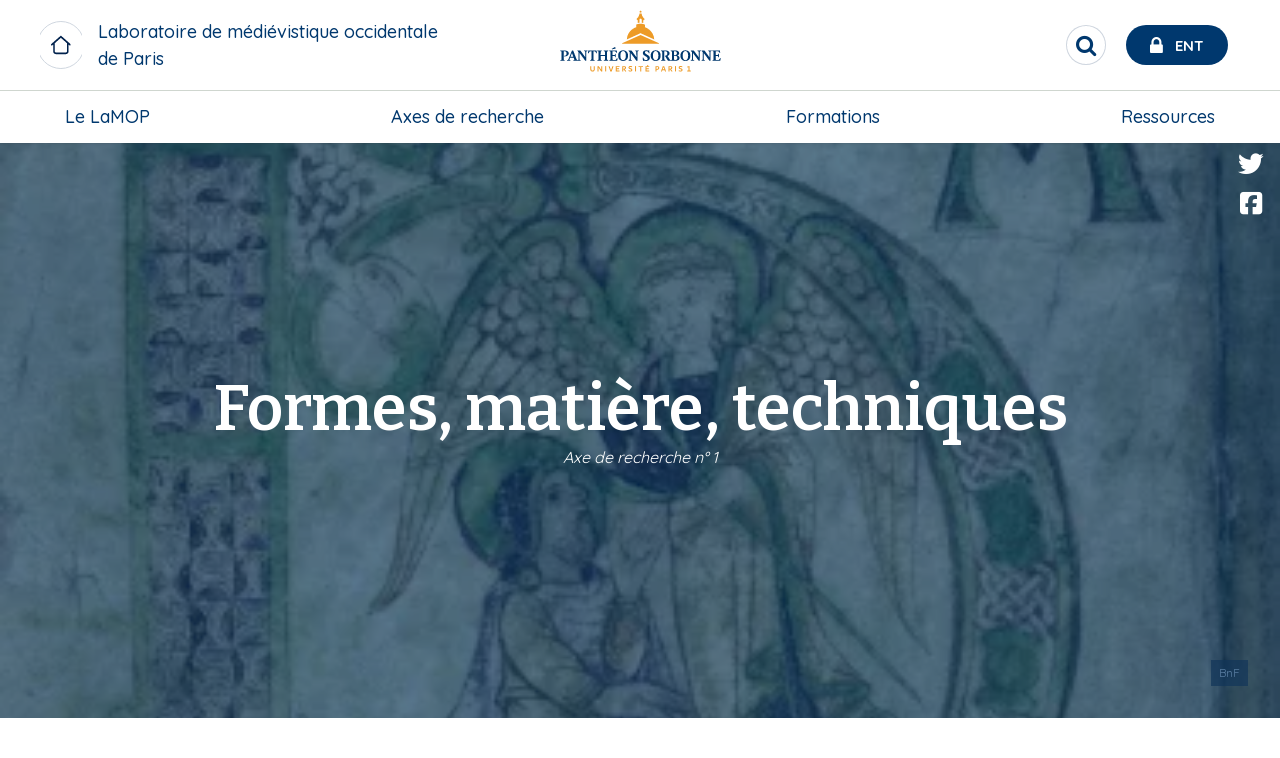

--- FILE ---
content_type: text/html; charset=UTF-8
request_url: https://lamop.pantheonsorbonne.fr/axes-recherche/formes-matiere-techniques
body_size: 23376
content:

<!DOCTYPE html>
<html  lang="fr" dir="ltr" prefix="og: https://ogp.me/ns#">
<meta charset="utf-8" />
<script>var _paq = _paq || [];(function(){var u=(("https:" == document.location.protocol) ? "https://stats.univ-paris1.fr/" : "http://stats.univ-paris1.fr/");_paq.push(["setSiteId", "34"]);_paq.push(["setTrackerUrl", u+"matomo.php"]);_paq.push(["setDoNotTrack", 1]);if (!window.matomo_search_results_active) {_paq.push(["trackPageView"]);}_paq.push(["setIgnoreClasses", ["no-tracking","colorbox"]]);_paq.push(["enableLinkTracking"]);var d=document,g=d.createElement("script"),s=d.getElementsByTagName("script")[0];g.type="text/javascript";g.defer=true;g.async=true;g.src=u+"matomo.js";s.parentNode.insertBefore(g,s);})();</script>
<link rel="canonical" href="https://lamop.pantheonsorbonne.fr/axes-recherche/formes-matiere-techniques" />
<link rel="stylesheet" href="/sites/default/files/micro_site_asset/css/site-28-020c6686c0d7680375dba8fb7f3fbc5a.css" />
<meta name="Generator" content="Drupal 10 (https://www.drupal.org)" />
<meta name="MobileOptimized" content="width" />
<meta name="HandheldFriendly" content="true" />
<meta name="viewport" content="width=device-width, initial-scale=1.0" />
<link rel="alternate" hreflang="fr" href="https://lamop.pantheonsorbonne.fr/axes-recherche/formes-matiere-techniques" />

  <link rel="icon" type="image/svg+xml" href="/favicon.svg">
  <meta name="theme-color" content="#fff">
  <meta http-equiv="X-UA-Compatible" content="IE=Edge">

  <title>Formes, matière, techniques | Laboratoire - LaMOP</title>
  <link rel="stylesheet" media="all" href="/sites/default/files/css/css_r9vOVUrOrrnIh1Be3A0Qfbups7HTh3TubbWi6qMA2YQ.css?delta=0&amp;language=fr&amp;theme=p1ps2019&amp;include=eJxNzcEOgyAQBNAfIlB769eYRUdFEejuEvXvW5M2eps3cxgPVXCLvWRB3w4hfiluRAJTNNg1hrS4nmuhaH80Q05KGySvcLdsN_iTYuZ3BR9tDW1PihK6BeyuaEpT5PloXk70iJCbt1DOnZhGpjLJ__pqbE2l-hhkQm_kEMXqPAmMUjeLU2IF1S4o52Rn-QBH3VfF" />
<link rel="stylesheet" media="all" href="https://use.fontawesome.com/releases/v6.7.2/css/all.css" />
<link rel="stylesheet" media="all" href="/sites/default/files/css/css__03wBdZWOc9q5ZmILs_uHy41q3_nv1v5Um-npqQlYXw.css?delta=2&amp;language=fr&amp;theme=p1ps2019&amp;include=eJxNzcEOgyAQBNAfIlB769eYRUdFEejuEvXvW5M2eps3cxgPVXCLvWRB3w4hfiluRAJTNNg1hrS4nmuhaH80Q05KGySvcLdsN_iTYuZ3BR9tDW1PihK6BeyuaEpT5PloXk70iJCbt1DOnZhGpjLJ__pqbE2l-hhkQm_kEMXqPAmMUjeLU2IF1S4o52Rn-QBH3VfF" />
<link rel="stylesheet" media="all" href="/sites/default/files/css/css_Xb9pGRGV19nuZFGAZ_ZXpeMc2ENVx-ikAkAd8hrDlDg.css?delta=3&amp;language=fr&amp;theme=p1ps2019&amp;include=eJxNzcEOgyAQBNAfIlB769eYRUdFEejuEvXvW5M2eps3cxgPVXCLvWRB3w4hfiluRAJTNNg1hrS4nmuhaH80Q05KGySvcLdsN_iTYuZ3BR9tDW1PihK6BeyuaEpT5PloXk70iJCbt1DOnZhGpjLJ__pqbE2l-hhkQm_kEMXqPAmMUjeLU2IF1S4o52Rn-QBH3VfF" />

    <link rel="stylesheet" href="https://cdnjs.cloudflare.com/ajax/libs/font-awesome/4.7.0/css/font-awesome.min.css">
    

              
      </head>
      <body class="page-node-462 page-node-type-page site--entity site--type--mini-site site--28 path-node node--type-page page-mini-site">
      <a href="#main-content" class="visually-hidden focusable skip-link">
        Aller au contenu principal
      </a>
      
      <div class="site-content-wrapper">  <div class="dialog-off-canvas-main-canvas" data-off-canvas-main-canvas>
    
      
    <header role="banner" id="navbar"  class="header-medium has-image long" >
          <div id="top-header">
        <div class="grid-x align-justify align-middle top-header-infos">
                    <div class="cell shrink header-left show-for-large">
                          <div class="site-name long">
                <a href="/" class="" title=" Laboratoire de médiévistique occidentale de Paris">
                  <span class="title">Laboratoire de médiévistique occidentale de Paris</span>
                </a>
              </div>
                      </div>
                                <div class="cell shrink header-center">
                <div>
    <div id="block-p1ps2019-branding" class="block block-system block-system-branding-block clearfix">
  
    

    <div class="branding">
      <a class="logo navbar-btn pull-left"  href="https://www.pantheonsorbonne.fr" title="Université Paris 1 Panthéon-Sorbonne" rel="home">
      <?xml version="1.0" encoding="UTF-8"?>
<svg class="logo-p1" data-name="Calque 1" xmlns="http://www.w3.org/2000/svg" viewBox="0 0 2737.65 1244.23">
  <defs>
    <style>
      .cls-1 {
        fill: #ed9b27;
      }

      .cls-1, .cls-2 {
        stroke-width: 0px;
      }

      .cls-2 {
        fill: #00386e;
      }
    </style>
  </defs>
  <g>
    <path class="cls-1" d="M1338.33,289.56l.19,30.94c7.13-2.01,14.73-3.59,22.34-4.54v-37.98c0-9.37,5.98-17.5,15.54-17.5s15.55,8.13,15.55,17.5v37.98c7.6.95,15.16,2.53,22.28,4.54l.19-30.94c0-9.28,4.55-14.06,11.43-14.06,2.1,0,4.11.43,4.11.43v-13.82c-7.98-6.6-32.57-24.68-40.6-72.83h-25.92c-8.08,48.16-32.67,66.24-40.6,72.83v13.82s1.96-.43,4.11-.43c6.84,0,11.39,4.78,11.39,14.06Z"/>
    <circle class="cls-1" cx="1376.38" cy="166.02" r="13.2" transform="translate(1113.21 1527.17) rotate(-85.93)"/>
    <polygon class="cls-1" points="1376.38 483.7 1123.55 598.08 1124.73 603.51 1628.04 603.51 1629.21 598.08 1376.38 483.7"/>
    <path class="cls-1" d="M1563.86,545.41c-2.73-60.16-34.58-112.86-82.06-144.66-14.06-9.38-29.51-16.98-45.91-22.38v-35.25c-15.92-7.94-38.78-13.54-59.49-13.68-20.75.14-43.62,5.74-59.54,13.68v35.25c-12.77,4.16-24.92,9.71-36.34,16.4-52.71,30.89-88.71,86.51-91.58,150.64l187.47-85.7,187.47,85.7Z"/>
  </g>
  <g>
    <path class="cls-1" d="M735.25,953.82c0,12.49-5.67,18.04-15.73,18.04-11.22,0-16.42-6.71-16.42-18.62v-43.03h-14.11v44.88c0,18.86,11.56,29.15,30.07,29.15s30.19-10.76,30.19-30.42v-43.61h-14v43.61Z"/>
    <polygon class="cls-1" points="838.32 962.84 804.07 910.21 788.69 910.21 788.69 982.5 802.11 982.5 802.11 929.99 836.69 982.5 851.73 982.5 851.73 910.21 838.32 910.21 838.32 962.84"/>
    <rect class="cls-1" x="891.75" y="910.21" width="14" height="72.29"/>
    <polygon class="cls-1" points="972.03 968.28 952.25 910.21 937.67 910.21 963.35 982.5 980.47 982.5 1006.39 910.21 991.81 910.21 972.03 968.28"/>
    <polygon class="cls-1" points="1038.19 982.5 1087.47 982.5 1087.47 970.59 1052.07 970.59 1052.07 952.2 1081.1 952.2 1081.1 940.28 1052.07 940.28 1052.07 922.12 1087.47 922.12 1087.47 910.21 1038.19 910.21 1038.19 982.5"/>
    <path class="cls-1" d="M1177.58,932.18c0-13.3-9.72-21.97-28-21.97h-25.33v72.29h14.11v-25.79l10.41-.7,16.08,26.49h16.08l-18.97-29.5c9.83-3.35,15.62-10.53,15.62-20.82ZM1148.77,945.38l-10.53.23v-23.6h9.14c10.06,0,15.73,3.59,15.73,11.11s-5.67,11.8-14.34,12.26Z"/>
    <path class="cls-1" d="M1242.12,939.94c-9.95-2.66-16.43-4.98-16.43-10.88,0-4.98,3.7-8.56,12.14-8.56,6.82,0,14.92,2.42,21.28,6.24l3.47-11.91c-6.94-3.93-15.04-6.36-24.87-6.36-16.08,0-25.91,8.56-25.91,21.4,0,14.23,12.03,18.86,22.44,21.75,10.64,2.89,16.08,5.09,16.08,11.1s-5.55,9.6-13.42,9.6c-8.67,0-16.31-2.89-23.02-6.94l-3.24,12.14c6.82,4.17,16.43,6.71,26.02,6.71,17,0,27.53-9.37,27.53-22.56s-11.22-18.74-22.1-21.74Z"/>
    <rect class="cls-1" x="1300.53" y="910.21" width="14" height="72.29"/>
    <polygon class="cls-1" points="1348.65 922.59 1372.83 922.59 1372.83 982.5 1386.83 982.5 1386.83 922.59 1411 922.59 1411 910.21 1348.65 910.21 1348.65 922.59"/>
    <polygon class="cls-1" points="1485.95 896.01 1471.27 896.01 1464.03 910.21 1444.89 910.21 1444.89 982.5 1494.17 982.5 1494.17 970.59 1458.77 970.59 1458.77 952.2 1487.8 952.2 1487.8 940.28 1458.77 940.28 1458.77 922.13 1494.17 922.13 1494.17 910.21 1473.76 910.21 1485.95 896.01"/>
    <path class="cls-1" d="M1602.66,910.21h-23.36v72.29h14.11v-22.44l8.21-.11c19.43-.11,30.88-8.91,30.88-25.56,0-14.11-9.83-24.18-29.85-24.18ZM1602.2,948.15l-9.03.24v-26.37h8.56c11.11,0,16.66,4.39,16.66,12.84s-5.43,13.07-16.19,13.3Z"/>
    <path class="cls-1" d="M1682.24,910.21l-26.37,72.29h14.23l5.9-17.12h29.15l6.02,17.12h14.22l-26.02-72.29h-17.12ZM1679.7,953.7l10.99-31.34,10.87,31.34h-21.87Z"/>
    <path class="cls-1" d="M1810.64,932.18c0-13.3-9.72-21.97-27.99-21.97h-25.33v72.29h14.11v-25.79l10.41-.7,16.08,26.49h16.08l-18.97-29.5c9.83-3.35,15.62-10.53,15.62-20.82ZM1781.84,945.38l-10.53.23v-23.6h9.14c10.06,0,15.73,3.59,15.73,11.11s-5.67,11.8-14.34,12.26Z"/>
    <rect class="cls-1" x="1847.88" y="910.21" width="14" height="72.29"/>
    <path class="cls-1" d="M1928.85,939.94c-9.95-2.66-16.43-4.98-16.43-10.88,0-4.98,3.7-8.56,12.14-8.56,6.82,0,14.92,2.42,21.28,6.24l3.47-11.91c-6.94-3.93-15.04-6.36-24.87-6.36-16.08,0-25.91,8.56-25.91,21.4,0,14.23,12.03,18.86,22.44,21.75,10.64,2.89,16.08,5.09,16.08,11.1s-5.55,9.6-13.42,9.6c-8.67,0-16.31-2.89-23.02-6.94l-3.24,12.14c6.82,4.17,16.43,6.71,26.02,6.71,17,0,27.53-9.37,27.53-22.56s-11.22-18.74-22.09-21.74Z"/>
    <polygon class="cls-1" points="2046.37 970.59 2046.37 909.51 2015.49 916.92 2015.84 928.6 2033.07 924.43 2033.07 970.59 2014.5 970.59 2014.5 982.5 2063.78 982.5 2063.78 970.59 2046.37 970.59"/>
  </g>
  <g>
    <path class="cls-2" d="M603.01,704.45c11.67.65,16.31,4.78,16.31,14.36l.11,69.65-67.36-92.14h-41.71v1.98l16.72,20.55v91.63c0,13.9-3.89,17.31-12.74,18.63-7.75-1.71-11.72-7.32-15.01-15.53l-45.22-117.25h-16.33l-45.55,112.76c-2.94,8.08-6.41,19.05-23.29,20.49v7.92h50v-7.92c-9.76-.52-17.94-5.08-14.36-14.33l7.81-20.09h48.62s8.56,23.36,8.56,23.36c2.49,7.2-2.42,9.15-13.9,11.06l-.02,7.92h54.7s47.84,0,47.84,0v-7.93c-11.68-1.03-16.72-3.25-16.72-19.08,0,0-.01-53.95,0-80.03l78.53,107.04h14.01l.14-118.68c0-9.58,4.4-13.77,16.74-14.36v-8.14h-47.89v8.14ZM417.25,782.29l20.13-50.9,18.8,50.9h-38.94Z"/>
    <path class="cls-2" d="M1302.88,704.45c11.67.65,16.31,4.77,16.31,14.36l.11,67.37-67.35-89.87h-41.71v1.98l16.72,20.55v91.65c0,15.83-5.05,18.05-16.72,19.08v7.91h47.84s0-7.9,0-7.9c-11.68-1.03-16.72-3.25-16.72-19.08,0,0,0-53.97,0-80.05l78.53,107.04h14.01l.14-118.68c0-9.59,4.39-13.77,16.74-14.36v-8.14h-47.89v8.14Z"/>
    <path class="cls-2" d="M323.38,810.47l-.03-103.25h14.99c15.07,0,24.86,9.1,24.86,29.88,0,27.07-15.54,30.6-29.64,31.14v9.93h1.07c33.97,0,59.1-15.25,59.1-41.73,0-24.21-21.2-40.14-56.69-40.14h-58.87v8.15c12.22,1.24,16.54,4.07,16.54,19.4v86.6c0,15.83-4.05,17.44-16.67,19.09v7.94h62.23l.03-7.94c-12.13-.99-16.92-3.25-16.92-19.09Z"/>
    <path class="cls-2" d="M1471.57,756.26c-16.71-10.22-34.8-17.73-34.8-32.89,0-14.27,10.86-18.31,19.6-18.31,15.71,0,26.26,11.08,33.52,27.83h8.73l-3.86-38.36-3.25-1.21c-3.34,3.21-5.98,4.47-9.56,4.47-7.2,0-13.72-4.25-27.19-4.25-22.96,0-47.58,11.02-47.58,36.88s21.85,35.08,40.85,46.83c13.24,8.19,25.74,16.21,25.74,30.3,0,10.66-8.32,21.69-25.55,21.69-14.78,0-25.81-15.01-33.77-35.75h-8.62l3.69,44.32,3.44,1.37c3.07-2.27,6.35-3.54,10.48-3.54,7.94,0,13.15,4.43,29.19,4.43,22.55,0,50.85-10.1,50.85-40.14,0-23.36-14.02-32.71-31.91-43.65Z"/>
    <path class="cls-2" d="M661.19,696.31s-5.38,37.33-5.38,37.33l9.31-.03,8.6-17.02c3.08-6.07,10.18-9.01,17.82-9.01l11.76-.02-.04,102.93c0,11.66-1.5,18.34-17.75,19.1v7.91h64.09v-7.91c-16.25-.75-17.75-7.43-17.75-19.1l-.04-102.93,11.76.02c7.65,0,14.74,2.94,17.82,9.01l8.6,17.02,9.31.03s-5.38-37.33-5.38-37.33h-112.72Z"/>
    <path class="cls-2" d="M1137.65,694.13c-41.69,0-67.96,27.23-67.99,72.71.03,45.47,26.3,72.71,67.99,72.71s67.96-27.23,67.99-72.71c-.03-45.47-26.3-72.71-67.99-72.71ZM1137.65,829.99c-23.64,0-37.63-24.45-37.64-63.16.01-38.71,14-63.16,37.64-63.16s37.63,24.44,37.65,63.16c-.01,38.71-14,63.16-37.65,63.16Z"/>
    <path class="cls-2" d="M1583.23,694.13c-41.69,0-67.96,27.23-67.99,72.71.03,45.47,26.3,72.71,67.99,72.71s67.96-27.23,67.99-72.71c-.03-45.47-26.3-72.71-67.99-72.71ZM1583.23,829.99c-23.64,0-37.63-24.45-37.65-63.16.01-38.71,14-63.16,37.65-63.16s37.63,24.44,37.64,63.16c-.01,38.71-14,63.16-37.64,63.16Z"/>
    <path class="cls-2" d="M1990.59,694.13c-41.69,0-67.96,27.23-67.99,72.71.03,45.47,26.3,72.71,67.99,72.71s67.96-27.23,67.99-72.71c-.03-45.47-26.3-72.71-67.99-72.71ZM1990.59,829.99c-23.64,0-37.63-24.45-37.64-63.16.01-38.71,14-63.16,37.64-63.16s37.63,24.44,37.65,63.16c-.01,38.71-14,63.16-37.65,63.16Z"/>
    <path class="cls-2" d="M872.56,704.54c12.57.81,16.73,5.74,16.73,14.31l.08,39.32h-59.54l.09-39.32c0-8.57,4.16-13.5,16.72-14.31v-8.23h-62v8.17c9.73,1.18,16.59,4.2,16.59,14.37v95.52c0,9.15-4.21,13.7-13.74,14.83-.83.1-1.68.15-2.76.24v8.05h61.64v-7.88c-1.71-.3-3.27-.55-4.83-.86-8.21-1.67-11.48-5.34-11.63-13.81v-43.52h59.37v43.52c-.14,8.47-3.41,12.14-11.63,13.81-1.55.32-3.12.56-4.82.86v7.88h61.64v-8.05c-1.08-.09-1.92-.14-2.76-.24-9.53-1.14-13.74-5.68-13.74-14.83v-95.52c0-10.16,6.86-13.18,16.59-14.37v-8.17h-62v8.23Z"/>
    <path class="cls-2" d="M1041.73,819.8c-3.22,4.64-8.15,6.86-14.3,6.86h-22.87c-8.42.01-11.47-3.98-11.47-13.9v-41.53h25.72c4.68,0,7.43,3.02,8.6,7.45l2.31,8.74h8.42v-45.74h-8.42l-2.4,9.08c-1.29,4.06-4.15,7.06-8.51,7.34h-25.72v-51.38h27.1c7.28.12,13.08,3.47,17.45,9.15l9.18,13.14h8.33l-4.54-32.72h-102.79v8.01c13.88.6,16.6,7.27,16.6,19.2v86.96c0,14.67-2.41,16.5-16.54,18.99v8.01h108.18l6.84-35.17h-9.27l-11.89,17.48Z"/>
    <polygon class="cls-2" points="1035.88 669.91 1035.91 668.49 1027.72 647.92 1026.25 647.92 983.27 673.62 985.93 680.75 1035.88 669.91"/>
    <path class="cls-2" d="M2155.69,704.45c11.67.65,16.31,4.77,16.31,14.36l.11,69.64-67.35-92.14h-41.71v1.98l16.72,20.59v91.61c0,15.83-5.05,18.05-16.72,19.08v7.92h47.84v-7.91c-11.68-1.03-16.72-3.25-16.72-19.08,0,0,0-53.93,0-80l78.53,107h14.01l.14-118.68c0-9.59,4.39-13.77,16.74-14.36v-8.14h-47.89v8.14Z"/>
    <path class="cls-2" d="M2302.59,704.45c11.67.65,16.31,4.77,16.31,14.36l.11,69.64-67.35-92.14h-41.71v1.98l16.72,20.59v91.61c0,15.83-5.05,18.05-16.72,19.08v7.91h47.84s0-7.9,0-7.9c-11.68-1.03-16.72-3.25-16.72-19.08,0,0,0-53.93,0-80l78.53,107h14.01l.14-118.68c0-9.59,4.39-13.77,16.74-14.36v-8.14h-47.89v8.14Z"/>
    <path class="cls-2" d="M2465.45,802.32l-11.89,17.48c-3.22,4.64-8.15,6.86-14.31,6.86h-22.87c-8.42.01-11.46-3.98-11.46-13.9v-41.48h25.71c4.68,0,7.43,3.03,8.61,7.46l2.31,8.74h8.42v-45.74h-8.42l-2.4,9.08c-1.28,4.06-4.15,7.06-8.51,7.35h-25.71l-.19-51.43h27.1c7.28.12,13.08,3.47,17.45,9.15l9.18,13.14h8.33l-4.54-32.72h-102.79v8.01c13.88.6,16.6,7.27,16.6,19.2,0,0,.18,57.69.18,86.96,0,14.67-2.41,16.5-16.54,18.99v8.01h108.18l6.84-35.17h-9.27Z"/>
    <path class="cls-2" d="M1877.25,763.64c19.97-3.64,27.56-16.32,27.56-29.85,0-29.87-23.83-37.48-59.5-37.48h-55.2v8.25c10.13.99,16.33,3.11,16.33,17.29v88.7c0,12.87-2.51,16.5-13.96,18.48-10.07-.87-12.84-2.83-16.13-8.46l-31.15-49.05c13.73-4.99,28.36-15.87,28.36-36.35,0-24.82-21.14-38.85-56.4-38.85h-60.22v8.15c12.22,1.24,16.54,4.07,16.54,19.4v86.6c0,15.83-4.05,17.44-16.67,19.08v7.94h62.25v-7.94c-12.13-.99-16.91-3.25-16.91-19.08v-103.6s17.21,0,17.21,0c11.35,0,23.69,8.54,23.69,28.52,0,24.16-16,32.24-29.27,32.24-.5,0-.95,0-1.43,0v10.39c2.49.2,4.76,1.45,6.06,3.61l29.71,49.7c2.12,3.66,5.72,6.17,11.01,6.17h30.89s62.81,0,62.81,0c39.7,0,57.52-15.47,57.52-37.49,0-20.86-16.02-32.06-33.09-36.36ZM1835.38,706.75h10.63c17.29,0,28.3,6.63,28.3,26.29,0,16.9-7.4,26.12-29.06,26.12h-9.87v-52.41ZM1850.81,826.69c-9.53,0-15.64-.49-15.64-16.28v-41.48h13.1c21.07,0,31.03,8.84,31.03,29.64,0,19.65-9.54,28.12-28.49,28.12Z"/>
  </g>
</svg>

    </a>
    </div>
</div>


  </div>

            </div>
                                <div class="cell shrink header-right">

                <div>
    <div id="block-p1ps2019-entsearchblock" class="block block-up1-global block-up1-ent-search-block clearfix">
  
    

      
      <nav id="ent-search-wrapper" class="desktop">
      <ul id="ent-search" class="nav">
        <li class="loupe">
          <button role="search" id="search-toggle" class="reset-btn circle" aria-label="Rechercher" title="Rechercher">
            <span class="visually-hidden">Rechercher</span>
            <span class="fa fa-search"></span>
          </button>
        </li>
        <li id="ent">
          <a href="https://ent.univ-paris1.fr" title="ENT Université Paris 1 Panthéon-Sorbonne" target="_blank">
            <span class="fa fa-lock"></span>
            <span class="text show-for-large">Ent</span>
          </a>
        </li>
      </ul>
    </nav>
    

  </div>


  </div>

              <span class="mobile-nav-control hide-for-large icon-menu"></span>

            </div>
                            </div>
                <div class="grid-x bottom-header-infos">
                                <div id="navbar-header" class="navbar-header-region">
                              <div class="navigation-region cell small-12">  <div>
    <nav role="navigation" aria-labelledby="block-micromenublock-2-menu" id="block-micromenublock-2">
            
  <span class="visually-hidden" id="block-micromenublock-2-menu">Micro menu block</span>
  

        
              <ul class="dropdown large-horizontal menu" data-responsive-menu="accordion large-dropdown" data-alignment="left"
      style="display: flex; justify-content: space-between;flex-direction: row;">
              <li>
        <div class="acc-link"><a href="https://lamop.pantheonsorbonne.fr/laboratoire-medievistique-occidentale-paris" data-drupal-link-system-path="node/444">Le LaMOP</a></div>
                  <a class="hide-for-large" href="#"></a>
                              <ul class="menu">
              <li>
        <div class="acc-link"><a href="https://lamop.pantheonsorbonne.fr/lamop/presentation-lunite" data-drupal-link-system-path="node/446">Présentation de l&#039;unité</a></div>
              </li>
          <li>
        <div class="acc-link"><a href="https://lamop.pantheonsorbonne.fr/lamop/organisation" data-drupal-link-system-path="node/447">Organisation</a></div>
              </li>
          <li>
        <div class="acc-link"><a href="https://lamop.pantheonsorbonne.fr/lamop/annuaire" data-drupal-link-system-path="node/455">Annuaire</a></div>
              </li>
          <li>
        <div class="acc-link"><a href="https://lamop.pantheonsorbonne.fr/lamop/bibliotheque-halphen" data-drupal-link-system-path="node/456">La bibliothèque Halphen</a></div>
              </li>
          <li>
        <div class="acc-link"><a href="https://lamop.pantheonsorbonne.fr/lamop/documentation-administrative" data-drupal-link-system-path="node/457">Documentation administrative</a></div>
              </li>
          <li>
        <div class="acc-link"><a href="https://lamop.pantheonsorbonne.fr/lamop/bourse-robert-sorbon" data-drupal-link-system-path="node/1102">Bourse Robert de Sorbon</a></div>
              </li>
        </ul>
  
              </li>
          <li>
        <div class="acc-link"><a href="https://lamop.pantheonsorbonne.fr/axes-recherche" data-drupal-link-system-path="node/458">Axes de recherche</a></div>
                  <a class="hide-for-large" href="#"></a>
                              <ul class="menu">
              <li>
        <div class="acc-link"><a href="https://lamop.pantheonsorbonne.fr/axes-recherche/medievistique-numerique" data-drupal-link-system-path="node/39314">Médiévistique numérique</a></div>
              </li>
          <li>
        <div class="acc-link"><a href="https://lamop.pantheonsorbonne.fr/axes-recherche/paris-medieval" data-drupal-link-system-path="node/39315">Paris médiéval</a></div>
              </li>
          <li>
        <div class="acc-link"><a href="https://lamop.pantheonsorbonne.fr/axes-recherche/pouvoir-gouvernement-domination" data-drupal-link-system-path="node/39316">Pouvoir, gouvernement, domination</a></div>
              </li>
          <li>
        <div class="acc-link"><a href="https://lamop.pantheonsorbonne.fr/axes-recherche/produire-transformer-echanger" data-drupal-link-system-path="node/39317">Produire, transformer, échanger</a></div>
              </li>
          <li>
        <div class="acc-link"><a href="https://lamop.pantheonsorbonne.fr/axes-recherche/scripturalites-langages-savoirs" data-drupal-link-system-path="node/39318">Scripturalités, langages, savoirs</a></div>
              </li>
          <li>
        <div class="acc-link"><a href="https://lamop.pantheonsorbonne.fr/axes-recherche/spatialites" data-drupal-link-system-path="node/39319">Spatialités</a></div>
              </li>
        </ul>
  
              </li>
          <li>
        <div class="acc-link"><a href="https://lamop.pantheonsorbonne.fr/formations" data-drupal-link-system-path="node/459">Formations</a></div>
                  <a class="hide-for-large" href="#"></a>
                              <ul class="menu">
              <li>
        <div class="acc-link"><a href="https://lamop.pantheonsorbonne.fr/formations/seminaires" data-drupal-link-system-path="node/585">Séminaires</a></div>
              </li>
          <li>
        <div class="acc-link"><a href="https://lamop.pantheonsorbonne.fr/formations/archives-seminaires" data-drupal-link-system-path="node/1983">Archives des séminaires</a></div>
              </li>
          <li>
        <div class="acc-link"><a href="https://lamop.pantheonsorbonne.fr/formations/master" data-drupal-link-system-path="node/586">Master</a></div>
              </li>
          <li>
        <div class="acc-link"><a href="https://lamop.pantheonsorbonne.fr/formations/hdr-et-theses-soutenues" data-drupal-link-system-path="node/1105">HDR et thèses soutenues</a></div>
              </li>
        </ul>
  
              </li>
          <li>
        <div class="acc-link"><a href="https://lamop.pantheonsorbonne.fr/ressources" data-drupal-link-system-path="node/460">Ressources</a></div>
                  <a class="hide-for-large" href="#"></a>
                              <ul class="menu">
              <li>
        <div class="acc-link"><a href="https://lamop.pantheonsorbonne.fr/ressources/projets" data-drupal-link-system-path="node/32598">Projets</a></div>
              </li>
          <li>
        <div class="acc-link"><a href="https://lamop.pantheonsorbonne.fr/ressources/publications" data-drupal-link-system-path="node/595">Publications</a></div>
              </li>
          <li>
        <div class="acc-link"><a href="https://lamop.pantheonsorbonne.fr/ressources/corpus-et-bases-donnees" data-drupal-link-system-path="node/596">Corpus et bases de données</a></div>
              </li>
          <li>
        <div class="acc-link"><a href="https://lamop.pantheonsorbonne.fr/ressources/audios-et-videos" data-drupal-link-system-path="node/597">Audios et vidéos</a></div>
              </li>
          <li>
        <div class="acc-link"><a href="https://lamop.pantheonsorbonne.fr/ressources/lettre-lamop" data-drupal-link-system-path="node/1106">Lettre du LaMOP</a></div>
              </li>
          <li>
        <div class="acc-link"><a href="https://lamop.pantheonsorbonne.fr/ressources/rencontres-scientifiques" data-drupal-link-system-path="node/1688">Rencontres scientifiques</a></div>
              </li>
          <li>
        <div class="acc-link"><a href="https://lamop.pantheonsorbonne.fr/ressources/reseaux-sociaux-et-carnets-lamop" data-drupal-link-system-path="node/3333">Réseaux sociaux et Carnets</a></div>
              </li>
        </ul>
  
              </li>
        </ul>
  



  </nav>

  </div>
</div>
                          </div>
                  </div>
      </div>
                    <div class="hp-image-container">
                  <div class="grid-x screen-medium-height full-height">
            <div class="cell small-12 full-height">
              <div class="mask no-hover relative-wrapper medium-height">
                <div class="header-img img-container full-height"></div>
                <div class="main-overlay-infos">
                    <div>
    <div id="block-socialmediablock" class="block block-micro-social-media block-social-media-block clearfix">
  
    

        <div class="mini-site-social-media">
    <ul>
                                        <li>
          <span>
            <a href="https://twitter.com/labo_lamop" class="fab fa-twitter" title="Le LaMOP sur Twitter" target="_blank"></a>
          </span>
        </li>
                                        <li>
          <span>
            <a href="https://www.facebook.com/pages/category/Community-College/LaboLamop-120226318680496/" class="fab fa-facebook-square" title="Le LaMOP sur Facebook" target="_blank"></a>
          </span>
        </li>
          </ul>
  </div>

  </div>

<div class="views-exposed-form views-exposed-form-resultats-de-recherche-page-1 bef-exposed-form block block-views block-views-exposed-filter-blockresultats-de-recherche-page-1 clearfix" data-drupal-selector="views-exposed-form-resultats-de-recherche-page-1" id="block-formulaireexposeresultats-de-recherchepage-1">
  
    

        <div class="grid-container">
      <div class="grid-x grid-margin-x">
        <div class="cell small-12">
          <form action="/resultats-de-recherche" method="get" id="views-exposed-form-resultats-de-recherche-page-1" accept-charset="UTF-8">
            <div class="js-form-item form-item js-form-type-textfield form-item-text js-form-item-text">
      <label for="edit-text">Recherche</label>
        <input data-drupal-selector="edit-text" type="text" id="edit-text" name="text" value="" maxlength="128" class="form-text" />

        </div>
<div data-drupal-selector="edit-actions" class="form-actions js-form-wrapper form-wrapper" id="edit-actions"><input data-drupal-selector="edit-submit-resultats-de-recherche" type="submit" id="edit-submit-resultats-de-recherche" value="OK" class="button js-form-submit form-submit" />
</div>


          </form>
        </div>
      </div>
  </div>

  </div>


  </div>

                </div>
              </div>
            </div>
          </div>
              </div>
      </header>
  
  
  
      <main role="main" class="main-container" id="page-content">
            <section  class="small-12">
                
                                          <a id="main-content"></a>
                        <div>
    <div data-drupal-messages-fallback class="hidden"></div>
<div id="block-p1ps2019-content" class="block block-system block-system-main-block clearfix">
  
    

        
<article data-history-node-id="462">
      <div class="img screen-medium-height full-height">
      <div class=" mask  no-hover relative-wrapper medium-height">
        <div class="header-img img-container full-height">
                                


            <div class="field field--name-field-media field--type-entity-reference field--label-hidden field--item">      <figure>
            <picture>
                  <source srcset="/sites/default/files/styles/homepage_carousel/public/2020-05/amiens-18_10.jpg.webp?itok=ZokRy167 1x, /sites/default/files/styles/homepage_carousel/public/2020-05/amiens-18_10.jpg.webp?itok=ZokRy167 2x" media="all and (min-width: 1024px)" type="image/webp" width="378" height="575"/>
              <source srcset="/sites/default/files/styles/homepage_carousel/public/2020-05/amiens-18_10.jpg.webp?itok=ZokRy167 1x, /sites/default/files/styles/homepage_carousel/public/2020-05/amiens-18_10.jpg.webp?itok=ZokRy167 2x" media="all and (min-width: 640px) and (max-width: 1023px)" type="image/webp" width="378" height="575"/>
              <source srcset="/sites/default/files/styles/home_paris1_2019/public/2020-05/amiens-18_10.jpg.webp?itok=65mEgpSw 1x, /sites/default/files/styles/home_paris1_2019/public/2020-05/amiens-18_10.jpg.webp?itok=65mEgpSw 2x" type="image/webp" width="1920" height="1143"/>
                  <img loading="eager" width="378" height="575" src="/sites/default/files/styles/homepage_carousel/public/2020-05/amiens-18_10.jpg.webp?itok=ZokRy167" alt="" />

  </picture>



              <figcaption class="field field--name-field-credits field--type-string field--label-hidden field--item">
                      BnF
                                      </figcaption>
        </figure>
  </div>
      
                  </div>
        <div class="main-overlay-infos">
          <div class="grid-container padding-mobile">
            <div class="grid-x">
              <div class="cell small-12">
                <h1><span>Formes, matière, techniques</span>
</h1>
                                  <div class="subtitle semi-field-sep">Axe de recherche n° 1 </div>
                                              </div>
            </div>
          </div>
                  </div>
      </div>
    </div>
      <div id="breadcrumbs">
    <div class="block block-system block-system-breadcrumb-block clearfix">
  
    

      <div class="grid-container">
    <div class="grid-x grid-margin-x">
        <div class="cell small-12">
          <nav aria-labelledby="system-breadcrumb">
            <span id="system-breadcrumb" class="visually-hidden">Fil d'Ariane</span>
            <ul class="breadcrumbs">
                          <li>
                                  <a href="/">Accueil</a>
                              </li>
                          <li>
                                  <a href="https://lamop.pantheonsorbonne.fr/axes-recherche">Axes de recherche</a>
                              </li>
                          <li>
                                  Formes, matière, techniques
                              </li>
                      </ul>
          </nav>
        </div>
    </div>
</div>

  </div>


  </div>
  
  




  <div class="paragraph paragraph--type--bp-simple" id="parag-3230">
    <div class="grid-container">
      <div class="paragraph__column grid-x grid-margin-x">
        <div class="">
          <div class="box-content">
                          <h2 class="titre field-sep">





  Projet scientifique
</h2>
                        <div class="txt medium column-number-1">


            <div class="field field--name-bp-text field--type-text-long field--label-hidden field--item"><p class="text-align-justify">L’objectif majeur de ce thème ou champ de recherche est<strong> l’étude des actions de l’homme sur la matière et sur l’environnement.</strong> Ces actions sont envisagées sous l’angle des réalisations elles-mêmes, dans leur diversité et leur évolution morphologique. Elles sont considérées dans leur rapport à un milieu, qu’il s’agisse d’en exploiter les richesses ou de se dégager des contraintes qu’il impose. Elles sont, enfin, abordées à travers l’analyse des moyens mis en œuvre : savoirs et savoir-faire ; techniques de production et techniques organisationnelles. Du fait de cette attention à la matérialité des faits historiques, le recours à l’archéologie est évident (archéologie du bâti, des lieux de production et des aménagements terrestres et fluviaux, de la construction navale et maritime) même si une approche croisée (avec la documentation écrite et les sources iconographiques et cartographiques, ethnographiques) est privilégiée. Au LaMOP, les recherches conduites sur ce vaste thème se développent autour de deux objets principaux (Constructions et Ressources) susceptibles de multiples interactions. La question du vocabulaire a, depuis plusieurs années, particulièrement retenu l’attention des chercheurs de ce laboratoire. En raison des possibilités d’échanges entre disciplines qu’il présente, il a été isolé sous le titre «&nbsp;Vocabulaires de spécialités&nbsp;».</p>

<p class="text-align-justify"><b>Porteurs&nbsp;</b>: Danielle Arribet-Deroin et Philippe Bernardi.</p>

<p class="text-align-justify">A&nbsp;ce thème participent&nbsp;<strong>huit chercheurs et enseignants chercheurs du laboratoire</strong> (D. Arribet-Deroin, Ph. Bernardi, Ch. Fletcher, H. Noizet, E. Rieth, N. Thomas, E. Vagnon-Chureau et M. Viré) et&nbsp;<strong>douze&nbsp;doctorants</strong> (E. Afane, J.-Y. Blot, E. Bouticourt, L. Ceccantini, O. de Châlus, Ch. Cloquier, C. Del Cairo Hurtado, A. Grille, A. Rey da Silva, G. Roquefort, C. Sabathier, C. Villien).<br>
Six stagiaires ont, au cours de ces dernières années, travaillé sur ce thème au LaMOP (A. Antonini, C. Castrucci, J.-D. Delle Luche, J. Domenge, D. Gherdevitch, A. Melo).</p>
</div>
      </div>
          </div>
        </div>
      </div>
    </div>
  </div>
  
  


<div class="paris1-bg-soft-grey parag-pt parag-pb parag-sep">
  <div class="paragraph paragraph--type--bp-tabs tabs-style-3tabs grid-container" id="tab-6839" role="tablist" aria-multiselectable="true">
    <ul class="accordion-tabs" data-responsive-accordion-tabs="accordion large-tabs" data-allow-all-closed="true">
          <li role="presentation" class="accordion-item is-active" data-accordion-item>
        <a class="accordion-title" href="#">
          <span>Constructions</span>
        </a>
        <div class="accordion-content" id="tab-6839-1" data-tab-content >
    	          	            	            	            	            	            	              	              	            	            	            	            	            	        




  <div class="paragraph paragraph--type--bp-simple" id="parag-6840">
    <div class="grid-container">
      <div class="paragraph__column grid-x grid-margin-x">
        <div class="">
          <div class="box-content">
                        <div class="txt medium column-number-1">


            <div class="field field--name-bp-text field--type-text-long field--label-hidden field--item"><p class="text-align-justify">Ici sont prises en considération les constructions au sens large, qu’elles soient terrestres ou fluvio-maritimes, les deux se rejoignant, au-delà de la réflexion commune menée sur le vocabulaire, la pensée technique ou les conditions socio-économiques du transfert technique, sur la question des aménagements portuaires et celle de la construction comme sur celle du recours au matériau bois. Ce programme se structure autour de trois séminaires uniques dans leurs domaines : séminaire d'Archéologie nautique médiévale et moderne ; séminaire d’Histoire de la construction, séminaire Les carrières et la construction (voir la <a data-entity-substitution="canonical" data-entity-type="node" data-entity-uuid="70900ce6-ea5b-4f0d-a7c6-c2ab678b5468" href="https://lamop.pantheonsorbonne.fr/formations/seminaires" title="Séminaires">liste des séminaires&nbsp;pour cette année</a> et les <a href="https://lamop.pantheonsorbonne.fr/formations/archives-seminaires" title="Archives des séminaires">archives des séminaires</a>).</p>

<p class="text-align-justify">&nbsp;</p>

<p class="text-align-justify"><b>Constructions navales</b></p>

<p class="text-align-justify">En matière d’architecture fluvio-maritime, ce programme s'est appuyé sur plusieurs opérations archéologiques, conduites avec la collaboration du Département des Recherches Archéologiques Subaquatiques et Sous-Marines (MCC), qui ont permis de caractériser, notamment, une architecture fluvio-maritime du littoral Manche/mer du Nord à la fin du Moyen Âge en relation avec une géographie nautique particulière à ce territoire de navigation, de contribuer à l’élaboration d’un catalogue de «&nbsp;signatures architecturales&nbsp;» propres aux chantiers navals méditerranéens ou encore de définir les différentes origines de la «&nbsp;transition architecturale&nbsp;» intervenue en Méditerranée occidentale et orientale à partir de la fin du Ve siècle et conduisant, suivant des processus d’évolution ou de rupture des savoirs et savoir-faire techniques, à l’architecture navale médiévale dite «&nbsp;sur membrure première&nbsp;». Le projet envisagé pour le prochain plan quinquennal, outre la publication de plusieurs ouvrages (monographie de la fouille de l’épave d’Epagnette, histoire de l’architecture navale du XVIe siècle, glossaire archéologique de la batellerie médiévale et moderne) et la poursuite des opérations archéologiques en collaboration avec le Drassm, sera notamment orienté vers l’établissement d’un catalogue de «&nbsp;ignatures architecturales&nbsp;» propres aux chantiers navals ponantais (Atlantique, Manche, mer du Nord) suivant un principe similaire à celui adopté pour l’espace nautique méditerranéen. Par ailleurs, un projet d’archéologie navale expérimentale d’un navire à clin du XIe siècle est en cours d’élaboration. Il devrait associer des étudiants en archéologie médiévale de l’Université Paris 1. En matière d’architecture terrestre, les recherches conduites en 2012-2017 ont consisté majoritairement en deux programmes.</p>

<p class="text-align-justify">&nbsp;</p>

<p class="text-align-justify"><b>Charpentes médiévales</b></p>

<p class="text-align-justify"><b><a href="https://lamop.pantheonsorbonne.fr/axes-recherche/formes-matiere-techniques/charpentes-anciennes" title="Charpentes anciennes">Charpentes anciennes</a>&nbsp;</b>s’inscrit dans le prolongement d’une recherche menée conjointement avec des laboratoires des universités de Gênes et de Barcelone sur l’histoire des techniques de charpenterie développées au Moyen Âge dans un arc méditerranéen allant de Ligurie en Catalogne. L’étude des techniques médiévales de charpentes a, au cours de ces dernières années, emprunté des voies et des formes diverses. L’un des modes d’approche majeur développé consiste à s’intéresser au vocabulaire technique contenu dans la documentation écrite. Ces travaux ont fait l’objet de plusieurs interventions dans des colloques et de publications. Ils contribuent aussi à un autre aspect de cette recherche qui consiste, dans le cadre de notre laboratoire, en l’encadrement de deux thèses de doctorat dont l’une a été soutenue en 2014 (et publiée, Émilien Bouticourt,&nbsp;<i>Charpentes méridionales. Construire autrement : le midi rhodanien à la fin du Moyen Âge</i>, Arles, Honoré Clair, 2016.) et une autre en cours (Laura Ceccantini, «&nbsp;La place de la charpente dans les constructions civiles médiévales en Bas-Languedoc&nbsp;»). Conjointement, un atelier de recherche a été mis en place sur les planchers médiévaux avec pour objectif de réunir les spécialistes de ce domaine autour des questions concrètes posées par le relevé et l’analyse de ces structures. Les recherches portant sur le décor de ces charpentes, engagées depuis plusieurs années, se sont également poursuivies à travers les activités liées à l’association de recherche sur les plafonds peints médiévaux (créée et présidée par des membres du LaMOP) et les liens tissés avec le GAHOM dans le cadre de l'Atelier Condorcet «&nbsp;domestication de l’image&nbsp;». Ce programme est appelé à se poursuivre dans le cadre de l’achèvement et de la mise en ligne d’un&nbsp;<i>Dictionnaire raisonné du vocabulaire de la charpente méridionale (XIIIe-XVIIIe siècles)</i>, envisagé comme un mode d’approche des techniques de charpenterie, en lien étroit avec les études archéologiques et iconographiques conduites. Des collaborations doivent être encore recherchées, dans cette phase finale du programme, auprès de collègues linguistes. Il s’agit là de l’achèvement d’un travail de longue haleine et ce n’est qu’une fois cette opération achevée que d’autres perspectives de recherche seront envisagées.</p>

<p class="text-align-justify">&nbsp;</p>

<p class="text-align-justify"><b>Dynamique urbaine et construction</b></p>

<p class="text-align-justify"><a href="https://lamop.pantheonsorbonne.fr/axes-recherche/formes-matiere-techniques/dynamiques-urbaines-et-construction-dans-loccident" title="Dynamiques urbaines et construction dans l’Occident médiéval"><b>Dynamique urbaine et construction</b></a>&nbsp;consiste en un groupe de travail constitué par l’association de trois équipes – française, belge et portugaise – visant à croiser l’histoire des techniques et l’histoire urbaine. Il a bénéficié d’un double financement européen, via les programmes PHC (Pessoa et Tournesol), qui ont permis d’organiser cinq rencontres internationales en 2014-2016 (2014, Paris ; 2015, Paris, Bruxelles et Braga ; 2016, Paris). La réflexion conduite au cours de ces rencontres a mis en valeur l’importance de quatre grandes thématiques (morphologie de l'habitat urbain parcellaire et bâti ; systèmes productifs, transport et commercialisation ; âges de la ville, typologie du bâti et choix des matériaux ; acteurs intervenant dans la construction urbaine) autour desquelles nous sommes en train de bâtir le programme d’un colloque prévu à Albi en 2018. La réflexion conduite dans ce cadre est aussi à l’origine de la co-organisation par le LaMOP, le Centro Internazionale di Studi sugli Insediamenti Medievali (CISIM), en collaboration avec le Corso di laurea in Comunicazione internazionale per il turismo dell’Università di Torino et le Centro Internazionale di Ricerca sui Beni Culturali, du colloque international&nbsp;«&nbsp;<a href="https://lamop.pantheonsorbonne.fr/sites/default/files/inline-files/Le_pietre_2017.pdf">Le pietre delle città medievali. Materiali, uomini, tecniche (area mediterranea, secc. XIII-XV)/Les pierres des villes médiévales. Matériaux, hommes, techniques (aire méditerranéenne, XIIIe-XVe siècles)</a>&nbsp;» <font color="#939393">(PDF, 214ko)</font> (à Turin et Cherasco les 20-22 octobre 2017<a href="https://lamop.univ-paris1.fr/menu-haut/vie-du-laboratoire/rencontres-scientifiques/#c643841" title="Opens internal link in current window">)</a>. Plusieurs chercheurs et doctorants français et étrangers ont, dans le cadre de ces recherches, été accueillis au LaMOP pour des séjours de plusieurs mois (C. Castrucci, J. Domenge, A. Melo, E. Rabasa, A. Antonini).&nbsp;</p>
</div>
      </div>
          </div>
        </div>
      </div>
    </div>
  </div>
  
    	              </div>
      </li>
          <li role="presentation" class="accordion-item " data-accordion-item>
        <a class="accordion-title" href="#">
          <span>Ressources</span>
        </a>
        <div class="accordion-content" id="tab-6839-2" data-tab-content >
    	          	            	            	            	            	            	              	              	            	            	            	            	            	        




  <div class="paragraph paragraph--type--bp-simple" id="parag-6845">
    <div class="grid-container">
      <div class="paragraph__column grid-x grid-margin-x">
        <div class="">
          <div class="box-content">
                        <div class="txt medium column-number-1">


            <div class="field field--name-bp-text field--type-text-long field--label-hidden field--item"><p class="text-align-justify">Si la question des ressources est assurément liée à celle des constructions, elle la dépasse amplement et mérite, à ce titre d’être abordée pour elle-même. Le programme&nbsp;<a href="https://lamop.pantheonsorbonne.fr/axes-recherche/formes-matiere-techniques/dynamiques-urbaines-et-construction-dans-loccident" title="Dynamiques urbaines et construction dans l’Occident médiéval"><b>Dynamique urbaine et construction</b></a>&nbsp;fait clairement le lien entre ces deux volets du thème. Il en va de même pour le séminaire «&nbsp;Les carrières et la construction&nbsp;» qui, dans son titre même, les articule : on peut aussi ranger parmi les activités conjointes l’organisation d’une école d’été (Rome, septembre 2016) consacrée au réemploi en architecture. Au-delà du domaine de la construction, la question des ressources a été un objet central du séminaire de recherche « Histoire et archéologie des techniques au Moyen Âge et à l’époque moderne » (2013-2014). Elle est portée principalement par deux programmes qui ne se présentent pas comme des initiatives propres de notre laboratoire mais dans lesquelles ce dernier a été fortement impliqué.</p>

<p class="text-align-justify">&nbsp;</p>

<p class="text-align-justify"><b>Le marché des matières premières</b></p>

<p class="text-align-justify">Il s’agit, en premier lieu, de celui concernant&nbsp;<b>Le marché des matières premières dans le bassin méditerranéen. Antiquité-Moyen Âge</b>&nbsp;(initié à la fois par l’EFR, la Casa de Velázquez, le LaMOP et l’université Cà Foscari de Venise). Son objectif était d’éclairer l’organisation sociale des marchés en faisant le point sur les conditions de circulation et de commercialisation des matières premières durant l’Antiquité romaine comme au Moyen Âge. Trois rencontres se sont déroulées entre 2013 et 2015 («&nbsp;Les lieux des échanges et du stockage&nbsp;», Rome, 25-26 octobre 2013 ; «&nbsp;La circulation des matières premières : routes, moyens, acteurs&nbsp;», Madrid, 23-24 octobre 2014 ; «&nbsp;les acteurs et l’organisation des marchés&nbsp;», Venise, 12-13 novembre 2015). Elles ont permis de proposer un premier bilan des connaissances accumulées sur le commerce des principales matières premières étudiées par les antiquisants et les médiévistes.</p>

<p class="text-align-justify">&nbsp;</p>

<p class="text-align-justify"><b>Les aluns de Méditerranée en Europe à la fin du Moyen Âge</b></p>

<p class="text-align-justify">Le programme, objet d’un Groupement de recherche International du CNRS et intitulé&nbsp;<b>Les aluns de Méditerranée en Europe à la fin du Moyen Âge : Exploitation of Mediterranean Alums in Europe</b>, EMAE (GDRI n°811), a été initié en 2014 et achevé en 2017. Il avait pour objectif d’étudier les conditions de production, de commercialisation et d’échange des aluns artificiels, utilisés par les Occidentaux entre XIIIe et XVIe siècles, au moment où s’impose une production industrielle d’alun d’alunite, commercialisée par les marchands italiens dans l’ensemble de l’Europe. Le Groupement réunit, outre le LaMOP, le Centre d’études supérieures de la Renaissance, l’École Franҫaise de Rome, l’Università degli Studi di Roma «&nbsp;La Sapienza&nbsp;» , l’Università degli Studi di Siena, l’Università degli Studi di Sassari, l’Université de Gand, le Max-Planck-Gesellschaft Zur Förderung Der Wissenschaften de Berlin et l’Universitat de València. Trois angles d’approche ont été privilégiés qui ont fait l’objet de plusieurs rencontres : l’étude des conditions de production de l’alun ; l’étude des acteurs et des moyens de la circulation de l’alun ; l’étude des usages de l’alun. La plupart de ces activités sont présentées sur le site :&nbsp;<a href="https://aluns.hypotheses.org/" target="_blank" title="Opens external link in new window">https://aluns.hypotheses.org</a>.</p>

<p class="text-align-justify">&nbsp;</p>

<p class="text-align-justify"><b>Cisterciens et exploitation des ressources</b></p>

<p class="text-align-justify">Ce programme s’inscrit dans une thématique ancienne du LaMOP, portée par les travaux du professeur Paul Benoit et de ses étudiants. Cette dernière a donné lieu à un des colloques faisant partie des manifestations de la commémoration pour la fondation de l’abbaye de Clairvaux en 2015 publié en 2019 sous le titre <em>L’industrie cistercienne (XII<sup>e</sup>-XXI<sup>e</sup> siècle)</em>, ainsi qu’à un numéro spécial de la revue Cîteaux <em>Commentarii cistercienses</em> (n°&nbsp;71, 2020) consacré au dossier «&nbsp;Les cisterciens et l’eau&nbsp;» en hommage à Paul Benoit.<br>
L’objectif du programme est de poursuivre la réflexion sur l’industrie cistercienne à l’époque médiévale et moderne. Il s’agit de caractériser les activités de production de biens matériels par monastères cisterciens, principalement les objets issus de la transformation de ressources naturelles sans s’interdire de s’intéresser aux activités agro-pastorales, qu’elles fournissent les matières premières d’activités artisanales ou des ressources alimentaires.<br>
Les questions principales sont les suivantes : quelles sont les ressources exploitées et par quelles abbayes ? Leur exploitation relève-t-elle d’une stratégie ou d’un choix opportuniste et dans quelle mesure chaque monastère se spécialise-t-il dans un type de ressources ? A quelles fins ces ressources sont-elles exploitées : pour les besoins du monastère ou avec une distribution plus large, par la vente soit par le don ? Ces activités distinguent-elles les monastères cisterciens des autres ordres monastiques et des autres propriétaires terriens (seigneurs laïques ou ecclésiastiques) ? Ces questions ouvrent sur une approche quantitative, pour évaluer à la fois le prélèvement des ressources et la production, et le poids que ces productions tiennent dans l’économie du monastère et dans l’économie locale.<br>
Le programme s’appuie sur l’exploitation des sources écrites, iconographiques et archéologiques. Dans le but de rassembler et de mettre à disposition les documents écrits relatifs à cette question, une base de données est mise en place et sera mise en ligne. Il a vocation à associer les chercheurs d’horizons divers et pourra s’appuyer sur certains programmes en cours, notamment le PCR «&nbsp;Paysages et architecture des monastères cisterciens entre Seine et Rhin (XII<sup>e</sup>-XVIII<sup>e</sup> siècles)&nbsp;» financé par le SRA Grand-Est. Il est porté par Danielle Arribet-Deroin (LaMOP) et Benoît Rouzeau (Trame, Université de Picardie Jules Verne) et par Pierre Brochard pour la conception et la réalisation de la base de données. Il a donné lieu à deux journées d’études, le 15 octobre 2020 et le 17 septembre 2021, d’autres suivront selon un rythme annuel.</p>
</div>
      </div>
          </div>
        </div>
      </div>
    </div>
  </div>
  
    	              </div>
      </li>
          <li role="presentation" class="accordion-item " data-accordion-item>
        <a class="accordion-title" href="#">
          <span>Vocabulaires de spécialités</span>
        </a>
        <div class="accordion-content" id="tab-6839-3" data-tab-content >
    	          	            	            	            	            	            	              	              	            	            	            	            	            	        




  <div class="paragraph paragraph--type--bp-simple" id="parag-6849">
    <div class="grid-container">
      <div class="paragraph__column grid-x grid-margin-x">
        <div class="">
          <div class="box-content">
                        <div class="txt medium column-number-1">


            <div class="field field--name-bp-text field--type-text-long field--label-hidden field--item"><p class="text-align-justify">Transversalement aux programmes présentés ci-dessus mais les dépassant aussi par la participation de chercheurs du LaMOP extérieurs à ceux-ci, une réflexion collective est menée sur les «&nbsp;Vocabulaires de spécialités&nbsp;», au cours d’ateliers&nbsp;organisés mensuellement sur le site de Villejuif depuis 2015. Cette recherche a pour objet d’examiner la formation et les usages des vocabulaires médiévaux propres aux différents champs de recherche. À travers des exemples précis tirés de sources souvent inédites provenant des recherches propres aux différents intervenants, la question de la construction des termes techniques, de leur origine linguistique mais aussi de leur application pratique, est posée de manière extrêmement variée au cours de séances réunissant de diverses disciplines autour d’un intervenant. Plusieurs problèmes ont pu ainsi être abordés : la spécificité linguistique locale de certains termes, mais aussi la question de leur traduction dans d’autres sources contemporaines ; l’utilisation métaphorique d’un vocabulaire technique dans un autre contexte ; le rapport problématique entre un terme trouvé dans des sources textuelles et l’objet ou le mécanisme qu’il désigne ; la transmission de ce vocabulaire jusqu’aux dictionnaires de l’époque moderne et les évolutions des significations d’un mot, etc. Le programme&nbsp;<a href="https://lamop.pantheonsorbonne.fr/axes-recherche/formes-matiere-techniques/vocabulaires-specialites-moyen-age" title="Vocabulaires de spécialités au Moyen Âge"><b>Vocabulaires de spécialités</b></a>&nbsp;(voir aussi les archives des séminaires) s’est inscrit dans la lignée des séances de séminaire sur «&nbsp;Cultures de l’écrit et techniques&nbsp;», organisées en 2013 et 2014. Il a toutefois, par nature, vocation à construire des liens avec les autres champs, ce dont atteste la diversité des participants. Chaque séance est suivie d’un résumé et/ou d’une bibliographie mis en ligne sur le site du LaMOP, avec pour horizon la publication d’un ouvrage de synthèse.</p>
</div>
      </div>
          </div>
        </div>
      </div>
    </div>
  </div>
  
    	              </div>
      </li>
        </ul>
  </div>
</div>


</article>

  </div>


  </div>

                  
              </section>
    </main>
        <footer class="footer " role="contentinfo">
      <div class="footer-wrapper grid-container">
        <div class="grid-x grid-margin-x align-justify">
                      <div class="cell small-10 medium-3">
              <div class="logo-footer">
                <?xml version="1.0" encoding="UTF-8"?>
<svg class="logo-p1" data-name="Calque 1" xmlns="http://www.w3.org/2000/svg" viewBox="0 0 2737.65 1244.23">
  <defs>
    <style>
      .cls-1 {
        fill: #ed9b27;
      }

      .cls-1, .cls-2 {
        stroke-width: 0px;
      }

      .cls-2 {
        fill: #00386e;
      }
    </style>
  </defs>
  <g>
    <path class="cls-1" d="M1338.33,289.56l.19,30.94c7.13-2.01,14.73-3.59,22.34-4.54v-37.98c0-9.37,5.98-17.5,15.54-17.5s15.55,8.13,15.55,17.5v37.98c7.6.95,15.16,2.53,22.28,4.54l.19-30.94c0-9.28,4.55-14.06,11.43-14.06,2.1,0,4.11.43,4.11.43v-13.82c-7.98-6.6-32.57-24.68-40.6-72.83h-25.92c-8.08,48.16-32.67,66.24-40.6,72.83v13.82s1.96-.43,4.11-.43c6.84,0,11.39,4.78,11.39,14.06Z"/>
    <circle class="cls-1" cx="1376.38" cy="166.02" r="13.2" transform="translate(1113.21 1527.17) rotate(-85.93)"/>
    <polygon class="cls-1" points="1376.38 483.7 1123.55 598.08 1124.73 603.51 1628.04 603.51 1629.21 598.08 1376.38 483.7"/>
    <path class="cls-1" d="M1563.86,545.41c-2.73-60.16-34.58-112.86-82.06-144.66-14.06-9.38-29.51-16.98-45.91-22.38v-35.25c-15.92-7.94-38.78-13.54-59.49-13.68-20.75.14-43.62,5.74-59.54,13.68v35.25c-12.77,4.16-24.92,9.71-36.34,16.4-52.71,30.89-88.71,86.51-91.58,150.64l187.47-85.7,187.47,85.7Z"/>
  </g>
  <g>
    <path class="cls-1" d="M735.25,953.82c0,12.49-5.67,18.04-15.73,18.04-11.22,0-16.42-6.71-16.42-18.62v-43.03h-14.11v44.88c0,18.86,11.56,29.15,30.07,29.15s30.19-10.76,30.19-30.42v-43.61h-14v43.61Z"/>
    <polygon class="cls-1" points="838.32 962.84 804.07 910.21 788.69 910.21 788.69 982.5 802.11 982.5 802.11 929.99 836.69 982.5 851.73 982.5 851.73 910.21 838.32 910.21 838.32 962.84"/>
    <rect class="cls-1" x="891.75" y="910.21" width="14" height="72.29"/>
    <polygon class="cls-1" points="972.03 968.28 952.25 910.21 937.67 910.21 963.35 982.5 980.47 982.5 1006.39 910.21 991.81 910.21 972.03 968.28"/>
    <polygon class="cls-1" points="1038.19 982.5 1087.47 982.5 1087.47 970.59 1052.07 970.59 1052.07 952.2 1081.1 952.2 1081.1 940.28 1052.07 940.28 1052.07 922.12 1087.47 922.12 1087.47 910.21 1038.19 910.21 1038.19 982.5"/>
    <path class="cls-1" d="M1177.58,932.18c0-13.3-9.72-21.97-28-21.97h-25.33v72.29h14.11v-25.79l10.41-.7,16.08,26.49h16.08l-18.97-29.5c9.83-3.35,15.62-10.53,15.62-20.82ZM1148.77,945.38l-10.53.23v-23.6h9.14c10.06,0,15.73,3.59,15.73,11.11s-5.67,11.8-14.34,12.26Z"/>
    <path class="cls-1" d="M1242.12,939.94c-9.95-2.66-16.43-4.98-16.43-10.88,0-4.98,3.7-8.56,12.14-8.56,6.82,0,14.92,2.42,21.28,6.24l3.47-11.91c-6.94-3.93-15.04-6.36-24.87-6.36-16.08,0-25.91,8.56-25.91,21.4,0,14.23,12.03,18.86,22.44,21.75,10.64,2.89,16.08,5.09,16.08,11.1s-5.55,9.6-13.42,9.6c-8.67,0-16.31-2.89-23.02-6.94l-3.24,12.14c6.82,4.17,16.43,6.71,26.02,6.71,17,0,27.53-9.37,27.53-22.56s-11.22-18.74-22.1-21.74Z"/>
    <rect class="cls-1" x="1300.53" y="910.21" width="14" height="72.29"/>
    <polygon class="cls-1" points="1348.65 922.59 1372.83 922.59 1372.83 982.5 1386.83 982.5 1386.83 922.59 1411 922.59 1411 910.21 1348.65 910.21 1348.65 922.59"/>
    <polygon class="cls-1" points="1485.95 896.01 1471.27 896.01 1464.03 910.21 1444.89 910.21 1444.89 982.5 1494.17 982.5 1494.17 970.59 1458.77 970.59 1458.77 952.2 1487.8 952.2 1487.8 940.28 1458.77 940.28 1458.77 922.13 1494.17 922.13 1494.17 910.21 1473.76 910.21 1485.95 896.01"/>
    <path class="cls-1" d="M1602.66,910.21h-23.36v72.29h14.11v-22.44l8.21-.11c19.43-.11,30.88-8.91,30.88-25.56,0-14.11-9.83-24.18-29.85-24.18ZM1602.2,948.15l-9.03.24v-26.37h8.56c11.11,0,16.66,4.39,16.66,12.84s-5.43,13.07-16.19,13.3Z"/>
    <path class="cls-1" d="M1682.24,910.21l-26.37,72.29h14.23l5.9-17.12h29.15l6.02,17.12h14.22l-26.02-72.29h-17.12ZM1679.7,953.7l10.99-31.34,10.87,31.34h-21.87Z"/>
    <path class="cls-1" d="M1810.64,932.18c0-13.3-9.72-21.97-27.99-21.97h-25.33v72.29h14.11v-25.79l10.41-.7,16.08,26.49h16.08l-18.97-29.5c9.83-3.35,15.62-10.53,15.62-20.82ZM1781.84,945.38l-10.53.23v-23.6h9.14c10.06,0,15.73,3.59,15.73,11.11s-5.67,11.8-14.34,12.26Z"/>
    <rect class="cls-1" x="1847.88" y="910.21" width="14" height="72.29"/>
    <path class="cls-1" d="M1928.85,939.94c-9.95-2.66-16.43-4.98-16.43-10.88,0-4.98,3.7-8.56,12.14-8.56,6.82,0,14.92,2.42,21.28,6.24l3.47-11.91c-6.94-3.93-15.04-6.36-24.87-6.36-16.08,0-25.91,8.56-25.91,21.4,0,14.23,12.03,18.86,22.44,21.75,10.64,2.89,16.08,5.09,16.08,11.1s-5.55,9.6-13.42,9.6c-8.67,0-16.31-2.89-23.02-6.94l-3.24,12.14c6.82,4.17,16.43,6.71,26.02,6.71,17,0,27.53-9.37,27.53-22.56s-11.22-18.74-22.09-21.74Z"/>
    <polygon class="cls-1" points="2046.37 970.59 2046.37 909.51 2015.49 916.92 2015.84 928.6 2033.07 924.43 2033.07 970.59 2014.5 970.59 2014.5 982.5 2063.78 982.5 2063.78 970.59 2046.37 970.59"/>
  </g>
  <g>
    <path class="cls-2" d="M603.01,704.45c11.67.65,16.31,4.78,16.31,14.36l.11,69.65-67.36-92.14h-41.71v1.98l16.72,20.55v91.63c0,13.9-3.89,17.31-12.74,18.63-7.75-1.71-11.72-7.32-15.01-15.53l-45.22-117.25h-16.33l-45.55,112.76c-2.94,8.08-6.41,19.05-23.29,20.49v7.92h50v-7.92c-9.76-.52-17.94-5.08-14.36-14.33l7.81-20.09h48.62s8.56,23.36,8.56,23.36c2.49,7.2-2.42,9.15-13.9,11.06l-.02,7.92h54.7s47.84,0,47.84,0v-7.93c-11.68-1.03-16.72-3.25-16.72-19.08,0,0-.01-53.95,0-80.03l78.53,107.04h14.01l.14-118.68c0-9.58,4.4-13.77,16.74-14.36v-8.14h-47.89v8.14ZM417.25,782.29l20.13-50.9,18.8,50.9h-38.94Z"/>
    <path class="cls-2" d="M1302.88,704.45c11.67.65,16.31,4.77,16.31,14.36l.11,67.37-67.35-89.87h-41.71v1.98l16.72,20.55v91.65c0,15.83-5.05,18.05-16.72,19.08v7.91h47.84s0-7.9,0-7.9c-11.68-1.03-16.72-3.25-16.72-19.08,0,0,0-53.97,0-80.05l78.53,107.04h14.01l.14-118.68c0-9.59,4.39-13.77,16.74-14.36v-8.14h-47.89v8.14Z"/>
    <path class="cls-2" d="M323.38,810.47l-.03-103.25h14.99c15.07,0,24.86,9.1,24.86,29.88,0,27.07-15.54,30.6-29.64,31.14v9.93h1.07c33.97,0,59.1-15.25,59.1-41.73,0-24.21-21.2-40.14-56.69-40.14h-58.87v8.15c12.22,1.24,16.54,4.07,16.54,19.4v86.6c0,15.83-4.05,17.44-16.67,19.09v7.94h62.23l.03-7.94c-12.13-.99-16.92-3.25-16.92-19.09Z"/>
    <path class="cls-2" d="M1471.57,756.26c-16.71-10.22-34.8-17.73-34.8-32.89,0-14.27,10.86-18.31,19.6-18.31,15.71,0,26.26,11.08,33.52,27.83h8.73l-3.86-38.36-3.25-1.21c-3.34,3.21-5.98,4.47-9.56,4.47-7.2,0-13.72-4.25-27.19-4.25-22.96,0-47.58,11.02-47.58,36.88s21.85,35.08,40.85,46.83c13.24,8.19,25.74,16.21,25.74,30.3,0,10.66-8.32,21.69-25.55,21.69-14.78,0-25.81-15.01-33.77-35.75h-8.62l3.69,44.32,3.44,1.37c3.07-2.27,6.35-3.54,10.48-3.54,7.94,0,13.15,4.43,29.19,4.43,22.55,0,50.85-10.1,50.85-40.14,0-23.36-14.02-32.71-31.91-43.65Z"/>
    <path class="cls-2" d="M661.19,696.31s-5.38,37.33-5.38,37.33l9.31-.03,8.6-17.02c3.08-6.07,10.18-9.01,17.82-9.01l11.76-.02-.04,102.93c0,11.66-1.5,18.34-17.75,19.1v7.91h64.09v-7.91c-16.25-.75-17.75-7.43-17.75-19.1l-.04-102.93,11.76.02c7.65,0,14.74,2.94,17.82,9.01l8.6,17.02,9.31.03s-5.38-37.33-5.38-37.33h-112.72Z"/>
    <path class="cls-2" d="M1137.65,694.13c-41.69,0-67.96,27.23-67.99,72.71.03,45.47,26.3,72.71,67.99,72.71s67.96-27.23,67.99-72.71c-.03-45.47-26.3-72.71-67.99-72.71ZM1137.65,829.99c-23.64,0-37.63-24.45-37.64-63.16.01-38.71,14-63.16,37.64-63.16s37.63,24.44,37.65,63.16c-.01,38.71-14,63.16-37.65,63.16Z"/>
    <path class="cls-2" d="M1583.23,694.13c-41.69,0-67.96,27.23-67.99,72.71.03,45.47,26.3,72.71,67.99,72.71s67.96-27.23,67.99-72.71c-.03-45.47-26.3-72.71-67.99-72.71ZM1583.23,829.99c-23.64,0-37.63-24.45-37.65-63.16.01-38.71,14-63.16,37.65-63.16s37.63,24.44,37.64,63.16c-.01,38.71-14,63.16-37.64,63.16Z"/>
    <path class="cls-2" d="M1990.59,694.13c-41.69,0-67.96,27.23-67.99,72.71.03,45.47,26.3,72.71,67.99,72.71s67.96-27.23,67.99-72.71c-.03-45.47-26.3-72.71-67.99-72.71ZM1990.59,829.99c-23.64,0-37.63-24.45-37.64-63.16.01-38.71,14-63.16,37.64-63.16s37.63,24.44,37.65,63.16c-.01,38.71-14,63.16-37.65,63.16Z"/>
    <path class="cls-2" d="M872.56,704.54c12.57.81,16.73,5.74,16.73,14.31l.08,39.32h-59.54l.09-39.32c0-8.57,4.16-13.5,16.72-14.31v-8.23h-62v8.17c9.73,1.18,16.59,4.2,16.59,14.37v95.52c0,9.15-4.21,13.7-13.74,14.83-.83.1-1.68.15-2.76.24v8.05h61.64v-7.88c-1.71-.3-3.27-.55-4.83-.86-8.21-1.67-11.48-5.34-11.63-13.81v-43.52h59.37v43.52c-.14,8.47-3.41,12.14-11.63,13.81-1.55.32-3.12.56-4.82.86v7.88h61.64v-8.05c-1.08-.09-1.92-.14-2.76-.24-9.53-1.14-13.74-5.68-13.74-14.83v-95.52c0-10.16,6.86-13.18,16.59-14.37v-8.17h-62v8.23Z"/>
    <path class="cls-2" d="M1041.73,819.8c-3.22,4.64-8.15,6.86-14.3,6.86h-22.87c-8.42.01-11.47-3.98-11.47-13.9v-41.53h25.72c4.68,0,7.43,3.02,8.6,7.45l2.31,8.74h8.42v-45.74h-8.42l-2.4,9.08c-1.29,4.06-4.15,7.06-8.51,7.34h-25.72v-51.38h27.1c7.28.12,13.08,3.47,17.45,9.15l9.18,13.14h8.33l-4.54-32.72h-102.79v8.01c13.88.6,16.6,7.27,16.6,19.2v86.96c0,14.67-2.41,16.5-16.54,18.99v8.01h108.18l6.84-35.17h-9.27l-11.89,17.48Z"/>
    <polygon class="cls-2" points="1035.88 669.91 1035.91 668.49 1027.72 647.92 1026.25 647.92 983.27 673.62 985.93 680.75 1035.88 669.91"/>
    <path class="cls-2" d="M2155.69,704.45c11.67.65,16.31,4.77,16.31,14.36l.11,69.64-67.35-92.14h-41.71v1.98l16.72,20.59v91.61c0,15.83-5.05,18.05-16.72,19.08v7.92h47.84v-7.91c-11.68-1.03-16.72-3.25-16.72-19.08,0,0,0-53.93,0-80l78.53,107h14.01l.14-118.68c0-9.59,4.39-13.77,16.74-14.36v-8.14h-47.89v8.14Z"/>
    <path class="cls-2" d="M2302.59,704.45c11.67.65,16.31,4.77,16.31,14.36l.11,69.64-67.35-92.14h-41.71v1.98l16.72,20.59v91.61c0,15.83-5.05,18.05-16.72,19.08v7.91h47.84s0-7.9,0-7.9c-11.68-1.03-16.72-3.25-16.72-19.08,0,0,0-53.93,0-80l78.53,107h14.01l.14-118.68c0-9.59,4.39-13.77,16.74-14.36v-8.14h-47.89v8.14Z"/>
    <path class="cls-2" d="M2465.45,802.32l-11.89,17.48c-3.22,4.64-8.15,6.86-14.31,6.86h-22.87c-8.42.01-11.46-3.98-11.46-13.9v-41.48h25.71c4.68,0,7.43,3.03,8.61,7.46l2.31,8.74h8.42v-45.74h-8.42l-2.4,9.08c-1.28,4.06-4.15,7.06-8.51,7.35h-25.71l-.19-51.43h27.1c7.28.12,13.08,3.47,17.45,9.15l9.18,13.14h8.33l-4.54-32.72h-102.79v8.01c13.88.6,16.6,7.27,16.6,19.2,0,0,.18,57.69.18,86.96,0,14.67-2.41,16.5-16.54,18.99v8.01h108.18l6.84-35.17h-9.27Z"/>
    <path class="cls-2" d="M1877.25,763.64c19.97-3.64,27.56-16.32,27.56-29.85,0-29.87-23.83-37.48-59.5-37.48h-55.2v8.25c10.13.99,16.33,3.11,16.33,17.29v88.7c0,12.87-2.51,16.5-13.96,18.48-10.07-.87-12.84-2.83-16.13-8.46l-31.15-49.05c13.73-4.99,28.36-15.87,28.36-36.35,0-24.82-21.14-38.85-56.4-38.85h-60.22v8.15c12.22,1.24,16.54,4.07,16.54,19.4v86.6c0,15.83-4.05,17.44-16.67,19.08v7.94h62.25v-7.94c-12.13-.99-16.91-3.25-16.91-19.08v-103.6s17.21,0,17.21,0c11.35,0,23.69,8.54,23.69,28.52,0,24.16-16,32.24-29.27,32.24-.5,0-.95,0-1.43,0v10.39c2.49.2,4.76,1.45,6.06,3.61l29.71,49.7c2.12,3.66,5.72,6.17,11.01,6.17h30.89s62.81,0,62.81,0c39.7,0,57.52-15.47,57.52-37.49,0-20.86-16.02-32.06-33.09-36.36ZM1835.38,706.75h10.63c17.29,0,28.3,6.63,28.3,26.29,0,16.9-7.4,26.12-29.06,26.12h-9.87v-52.41ZM1850.81,826.69c-9.53,0-15.64-.49-15.64-16.28v-41.48h13.1c21.07,0,31.03,8.84,31.03,29.64,0,19.65-9.54,28.12-28.49,28.12Z"/>
  </g>
</svg>

              </div>
                <div>
    
  <section id="block-p1ps2019-reseauxsociaux" class="block block-system block-system-menu-blockreseaux-sociaux clearfix">
    
          <div class="block-title margin-vertical-2">
        <a href="https://www.pantheonsorbonne.fr" title="Université Paris 1 Panthéon-Sorbonne">
                    Université Paris 1 Panthéon-Sorbonne
        </a>
      </div>
        

    
              <ul>
              <li>
        <span><a href="https://www.facebook.com/UnivParis1PantheonSorbonne" target="_blank" class="social-link facebook" title="L&#039;Université Paris 1 Panthéon-Sorbonne sur Facebook">Facebook</a></span>
              </li>
          <li>
        <span><a href="https://bsky.app/profile/sorbonneparis1.bsky.social" target="_blank" class="social-link bluesky" title="L&#039;Université Paris 1 Panthéon-Sorbonne sur Bluesky">Bluesky</a></span>
              </li>
          <li>
        <span><a href="https://www.youtube.com/user/UnivParis1" target="_blank" class="social-link youtube" title="L&#039;Université Paris 1 Panthéon-Sorbonne sur Youtube">Youtube</a></span>
              </li>
          <li>
        <span><a href="https://www.linkedin.com/school/sorbonneparis1" target="_blank" class="social-link linkedin" title="L&#039;Université Paris 1 Panthéon-Sorbonne sur LinkedIn">LinkedIn</a></span>
              </li>
          <li>
        <span><a href="https://www.instagram.com/paris1pantheonsorbonne" target="_blank" class="social-link instagram" title="L&#039;Université Paris 1 Panthéon-Sorbonne sur Instagram">Instagram</a></span>
              </li>
        </ul>
  


  </section>


  </div>

            </div>
                                <div class="cell small-10 medium-6 two-columns-wrapper">
              <div class="two-columns-content">
                <div class="two-columns">
                    <div>
    <nav role="navigation"  aria-labelledby="block-p1ps2019-footer-menu" id="block-p1ps2019-footer">
            
  <h2 class="visually-hidden" id="block-p1ps2019-footer-menu">Menu Pied de page FR</h2>
  

        
              <ul>
              <li>
        <span><a href="https://www.pantheonsorbonne.fr/actualites">Actualités</a></span>
              </li>
          <li>
        <span><a href="https://www.pantheonsorbonne.fr/evenements">Évènements</a></span>
              </li>
          <li>
        <span><a href="https://www.pantheonsorbonne.fr/formation">Formation</a></span>
              </li>
          <li>
        <span><a href="https://recherche.pantheonsorbonne.fr/">Recherche</a></span>
              </li>
          <li>
        <span><a href="http://international.pantheonsorbonne.fr/" target="_blank">International</a></span>
              </li>
          <li>
        <span><a href="https://www.pantheonsorbonne.fr/vie-etudiante">Vie étudiante</a></span>
              </li>
          <li>
        <span><a href="https://www.pantheonsorbonne.fr/inscription">Inscriptions</a></span>
              </li>
          <li>
        <span><a href="https://www.pantheonsorbonne.fr/universite/travailler-luniversite">Recrutement</a></span>
              </li>
          <li>
        <span><a href="https://www.pantheonsorbonne.fr/labels">Les labels</a></span>
              </li>
        </ul>
  


  </nav>

  </div>

                </div>
              </div>
            </div>
                                <div class="cell small-10 medium-3">
                <div>
    <div id="block-footerblock" class="block block-micro-footer block-footer-block clearfix">
  
    

      <!-- Add you custom twig html here -->
<nav role="navigation" aria-label="Liens utiles footer" class="footer">  
  <ul>
                            <li><a href="https://www.pantheonsorbonne.fr/mentions-legales">Mentions légales</a></li>                                     <li><a href="https://lamop.pantheonsorbonne.fr/accessibilite-site-lamop-0">Accessibilité : partiellement conforme</a></li>               </ul>
</nav>

  </div>


  </div>

            </div>
                  </div>
      </div>
    </footer>
  
  </div>
</div>
      
      <script type="application/json" data-drupal-selector="drupal-settings-json">{"path":{"baseUrl":"\/","pathPrefix":"","currentPath":"node\/462","currentPathIsAdmin":false,"isFront":false,"currentLanguage":"fr"},"pluralDelimiter":"\u0003","suppressDeprecationErrors":true,"matomo":{"disableCookies":false,"trackMailto":true},"tacjs":{"dialog":{"privacyUrl":"","bodyPosition":"bottom","hashtag":"#tarteaucitron","cookieName":"tarteaucitron","orientation":"middle","groupServices":false,"showAlertSmall":false,"cookieslist":false,"showIcon":true,"iconSrc":"","iconPosition":"BottomRight","adblocker":false,"DenyAllCta":true,"AcceptAllCta":true,"highPrivacy":true,"handleBrowserDNTRequest":false,"removeCredit":false,"moreInfoLink":true,"useExternalCss":true,"useExternalJs":true,"cookieDomain":"","readmoreLink":"","mandatory":true,"closePopup":false,"customCloserId":""},"services":{"ferank":{"status":false,"languages":[],"readMore":"","readmoreLink":"","needConsent":false},"activecampaign":{"status":false,"languages":[],"readMore":"","readmoreLink":"","needConsent":false},"adform":{"status":false,"languages":[],"readMore":"","readmoreLink":"","needConsent":false},"adsense":{"status":false,"languages":[],"readMore":"","readmoreLink":"","needConsent":false},"adsenseauto":{"status":false,"languages":[],"readMore":"","readmoreLink":"","needConsent":false},"adsensesearch":{"status":false,"languages":[],"readMore":"","readmoreLink":"","needConsent":false},"adsensesearchform":{"status":false,"languages":[],"readMore":"","readmoreLink":"","needConsent":false},"adsensesearchresult":{"status":false,"languages":[],"readMore":"","readmoreLink":"","needConsent":false},"aduptech_ads":{"status":false,"languages":[],"readMore":"","readmoreLink":"","needConsent":false},"aduptech_conversion":{"status":false,"languages":[],"readMore":"","readmoreLink":"","needConsent":false},"aduptech_retargeting":{"status":false,"languages":[],"readMore":"","readmoreLink":"","needConsent":false},"affilae":{"status":false,"languages":[],"readMore":"","readmoreLink":"","needConsent":false},"amazon":{"status":false,"languages":[],"readMore":"","readmoreLink":"","needConsent":false},"antvoice":{"status":false,"languages":[],"readMore":"","readmoreLink":"","needConsent":false},"bingads":{"status":false,"languages":[],"readMore":"","readmoreLink":"","needConsent":false},"clicmanager":{"status":false,"languages":[],"readMore":"","readmoreLink":"","needConsent":false},"criteo":{"status":false,"languages":[],"readMore":"","readmoreLink":"","needConsent":false},"criteoonetag":{"status":false,"languages":[],"readMore":"","readmoreLink":"","needConsent":false},"datingaffiliation":{"status":false,"languages":[],"readMore":"","readmoreLink":"","needConsent":false},"datingaffiliationpopup":{"status":false,"languages":[],"readMore":"","readmoreLink":"","needConsent":false},"doubleclick":{"status":false,"languages":[],"readMore":"","readmoreLink":"","needConsent":false},"equativ":{"status":false,"languages":[],"readMore":"","readmoreLink":"","needConsent":false},"eskimi":{"status":false,"languages":[],"readMore":"","readmoreLink":"","needConsent":false},"ferankpub":{"status":false,"languages":[],"readMore":"","readmoreLink":"","needConsent":false},"googleads":{"status":false,"languages":[],"readMore":"","readmoreLink":"","needConsent":false},"googleadwordsconversion":{"status":false,"languages":[],"readMore":"","readmoreLink":"","needConsent":false},"googleadwordsremarketing":{"status":false,"languages":[],"readMore":"","readmoreLink":"","needConsent":false},"googlepartners":{"status":false,"languages":[],"readMore":"","readmoreLink":"","needConsent":false},"klaviyo":{"status":false,"languages":[],"readMore":"","readmoreLink":"","needConsent":false},"kwanko":{"status":false,"languages":[],"readMore":"","readmoreLink":"","needConsent":false},"leadforensics":{"status":false,"languages":[],"readMore":"","readmoreLink":"","needConsent":false},"linkedininsighttag":{"status":false,"languages":[],"readMore":"","readmoreLink":"","needConsent":false},"outbrain":{"status":false,"languages":[],"readMore":"","readmoreLink":"","needConsent":false},"outbrainamplify":{"status":false,"languages":[],"readMore":"","readmoreLink":"","needConsent":false},"pinterestpixel":{"status":false,"languages":[],"readMore":"","readmoreLink":"","needConsent":false},"prelinker":{"status":false,"languages":[],"readMore":"","readmoreLink":"","needConsent":false},"pubdirecte":{"status":false,"languages":[],"readMore":"","readmoreLink":"","needConsent":false},"shareasale":{"status":false,"languages":[],"readMore":"","readmoreLink":"","needConsent":false},"twenga":{"status":false,"languages":[],"readMore":"","readmoreLink":"","needConsent":false},"twitteruwt":{"status":false,"languages":[],"readMore":"","readmoreLink":"","needConsent":false},"vshop":{"status":false,"languages":[],"readMore":"","readmoreLink":"","needConsent":false},"xandr":{"status":false,"languages":[],"readMore":"","readmoreLink":"","needConsent":false},"xandrconversion":{"status":false,"languages":[],"readMore":"","readmoreLink":"","needConsent":false},"xandrsegment":{"status":false,"languages":[],"readMore":"","readmoreLink":"","needConsent":false},"actistat":{"status":false,"languages":[],"readMore":"","readmoreLink":"","needConsent":false},"adobeanalytics":{"status":false,"languages":[],"readMore":"","readmoreLink":"","needConsent":false},"adobeworkspace":{"status":false,"languages":[],"readMore":"","readmoreLink":"","needConsent":false},"alexa":{"status":false,"languages":[],"readMore":"","readmoreLink":"","needConsent":false},"amplitude":{"status":false,"languages":[],"readMore":"","readmoreLink":"","needConsent":false},"analytics":{"status":false,"languages":[],"readMore":"","readmoreLink":"","needConsent":false},"atinternet":{"status":false,"languages":[],"readMore":"","readmoreLink":"","needConsent":false},"clarity":{"status":false,"languages":[],"readMore":"","readmoreLink":"","needConsent":false},"clicky":{"status":false,"languages":[],"readMore":"","readmoreLink":"","needConsent":false},"compteur":{"status":false,"languages":[],"readMore":"","readmoreLink":"","needConsent":false},"contentsquare":{"status":false,"languages":[],"readMore":"","readmoreLink":"","needConsent":false},"crazyegg":{"status":false,"languages":[],"readMore":"","readmoreLink":"","needConsent":false},"etracker":{"status":false,"languages":[],"readMore":"","readmoreLink":"","needConsent":false},"eulerian":{"status":false,"languages":[],"readMore":"","readmoreLink":"","needConsent":false},"firebase":{"status":false,"languages":[],"readMore":"","readmoreLink":"","needConsent":false},"force24":{"status":false,"languages":[],"readMore":"","readmoreLink":"","needConsent":false},"freshsalescrm":{"status":false,"languages":[],"readMore":"","readmoreLink":"","needConsent":false},"gajs":{"status":false,"languages":[],"readMore":"","readmoreLink":"","needConsent":false},"getplus":{"status":false,"languages":[],"readMore":"","readmoreLink":"","needConsent":false},"getquanty":{"status":false,"languages":[],"readMore":"","readmoreLink":"","needConsent":false},"gtag":{"status":false,"languages":[],"readMore":"","readmoreLink":"","needConsent":false},"hotjar":{"status":false,"languages":[],"readMore":"","readmoreLink":"","needConsent":false},"hubspot":{"status":false,"languages":[],"readMore":"","readmoreLink":"","needConsent":false},"kameleoon":{"status":false,"languages":[],"readMore":"","readmoreLink":"","needConsent":false},"koban":{"status":false,"languages":[],"readMore":"","readmoreLink":"","needConsent":false},"leadinfo":{"status":false,"languages":[],"readMore":"","readmoreLink":"","needConsent":false},"matomo":{"status":false,"languages":[],"readMore":"","readmoreLink":"","needConsent":false},"matomocloud":{"status":false,"languages":[],"readMore":"","readmoreLink":"","needConsent":false},"mautic":{"status":false,"languages":[],"readMore":"","readmoreLink":"","needConsent":false},"metrica":{"status":false,"languages":[],"readMore":"","readmoreLink":"","needConsent":false},"microanalytics":{"status":false,"languages":[],"readMore":"","readmoreLink":"","needConsent":false},"microsoftcampaignanalytics":{"status":false,"languages":[],"readMore":"","readmoreLink":"","needConsent":false},"mixpanel":{"status":false,"languages":[],"readMore":"","readmoreLink":"","needConsent":false},"multiplegtag":{"status":false,"languages":[],"readMore":"","readmoreLink":"","needConsent":false},"openwebanalytics":{"status":false,"languages":[],"readMore":"","readmoreLink":"","needConsent":false},"pardot":{"status":false,"languages":[],"readMore":"","readmoreLink":"","needConsent":false},"pianoanalytics":{"status":false,"languages":[],"readMore":"","readmoreLink":"","needConsent":false},"piwikpro":{"status":false,"languages":[],"readMore":"","readmoreLink":"","needConsent":false},"plausible":{"status":false,"languages":[],"readMore":"","readmoreLink":"","needConsent":false},"plezi":{"status":false,"languages":[],"readMore":"","readmoreLink":"","needConsent":false},"sharpspring":{"status":false,"languages":[],"readMore":"","readmoreLink":"","needConsent":false},"shinystat":{"status":false,"languages":[],"readMore":"","readmoreLink":"","needConsent":false},"simpleanalytics":{"status":false,"languages":[],"readMore":"","readmoreLink":"","needConsent":false},"snapchat":{"status":false,"languages":[],"readMore":"","readmoreLink":"","needConsent":false},"statcounter":{"status":false,"languages":[],"readMore":"","readmoreLink":"","needConsent":false},"tiktok":{"status":false,"languages":[],"readMore":"","readmoreLink":"","needConsent":false},"userpilot":{"status":false,"languages":[],"readMore":"","readmoreLink":"","needConsent":false},"verizondottag":{"status":false,"languages":[],"readMore":"","readmoreLink":"","needConsent":false},"visiblee":{"status":false,"languages":[],"readMore":"","readmoreLink":"","needConsent":false},"visualrevenue":{"status":false,"languages":[],"readMore":"","readmoreLink":"","needConsent":false},"webmecanik":{"status":false,"languages":[],"readMore":"","readmoreLink":"","needConsent":false},"weborama":{"status":false,"languages":[],"readMore":"","readmoreLink":"","needConsent":false},"woopra":{"status":false,"languages":[],"readMore":"","readmoreLink":"","needConsent":false},"wysistat":{"status":false,"languages":[],"readMore":"","readmoreLink":"","needConsent":false},"wysistathightrack":{"status":false,"languages":[],"readMore":"","readmoreLink":"","needConsent":false},"xiti":{"status":false,"languages":[],"readMore":"","readmoreLink":"","needConsent":false},"zohopagesense":{"status":false,"languages":[],"readMore":"","readmoreLink":"","needConsent":false},"abtasty":{"status":false,"languages":[],"readMore":"","readmoreLink":"","needConsent":false},"arcio":{"status":false,"languages":[],"readMore":"","readmoreLink":"","needConsent":false},"genially":{"status":false,"languages":[],"readMore":"","readmoreLink":"","needConsent":false},"geoportail":{"status":false,"languages":[],"readMore":"","readmoreLink":"","needConsent":false},"googlefonts":{"status":false,"languages":[],"readMore":"","readmoreLink":"","needConsent":false},"googlemaps":{"status":false,"languages":[],"readMore":"","readmoreLink":"","needConsent":false},"googlemapssearch":{"status":false,"languages":[],"readMore":"","readmoreLink":"","needConsent":false},"googletagmanager":{"status":false,"languages":[],"readMore":"","readmoreLink":"","needConsent":false},"helloasso":{"status":false,"languages":[],"readMore":"","readmoreLink":"","needConsent":false},"jsapi":{"status":false,"languages":[],"readMore":"","readmoreLink":"","needConsent":false},"m6meteo":{"status":false,"languages":[],"readMore":"","readmoreLink":"","needConsent":false},"marketomunchkin":{"status":false,"languages":[],"readMore":"","readmoreLink":"","needConsent":false},"matomotm":{"status":false,"languages":[],"readMore":"","readmoreLink":"","needConsent":false},"meteofrance":{"status":false,"languages":[],"readMore":"","readmoreLink":"","needConsent":false},"mtcaptcha":{"status":false,"languages":[],"readMore":"","readmoreLink":"","needConsent":false},"multiplegoogletagmanager":{"status":false,"languages":[],"readMore":"","readmoreLink":"","needConsent":false},"myfeelback":{"status":false,"languages":[],"readMore":"","readmoreLink":"","needConsent":false},"onesignal":{"status":false,"languages":[],"readMore":"","readmoreLink":"","needConsent":false},"openstreetmap":{"status":false,"languages":[],"readMore":"","readmoreLink":"","needConsent":false},"pingdom":{"status":false,"languages":[],"readMore":"","readmoreLink":"","needConsent":false},"recaptcha":{"status":false,"languages":[],"readMore":"","readmoreLink":"","needConsent":false},"stonly":{"status":false,"languages":[],"readMore":"","readmoreLink":"","needConsent":false},"tagcommander":{"status":false,"languages":[],"readMore":"","readmoreLink":"","needConsent":false},"timelinejs":{"status":false,"languages":[],"readMore":"","readmoreLink":"","needConsent":false},"twitterwidgetsapi":{"status":false,"languages":[],"readMore":"","readmoreLink":"","needConsent":false},"typekit":{"status":false,"languages":[],"readMore":"","readmoreLink":"","needConsent":false},"disqus":{"status":false,"languages":[],"readMore":"","readmoreLink":"","needConsent":false},"facebookcomment":{"status":false,"languages":[],"readMore":"","readmoreLink":"","needConsent":false},"activecampaignvgo":{"status":false,"languages":[],"readMore":"","readmoreLink":"","needConsent":false},"calendly":{"status":false,"languages":[],"readMore":"","readmoreLink":"","needConsent":false},"collectchat":{"status":false,"languages":[],"readMore":"","readmoreLink":"","needConsent":false},"crisp":{"status":false,"languages":[],"readMore":"","readmoreLink":"","needConsent":false},"faciliti":{"status":false,"languages":[],"readMore":"","readmoreLink":"","needConsent":false},"gagenda":{"status":false,"languages":[],"readMore":"","readmoreLink":"","needConsent":false},"gallica":{"status":false,"languages":[],"readMore":"","readmoreLink":"","needConsent":false},"gdocs":{"status":false,"languages":[],"readMore":"","readmoreLink":"","needConsent":false},"gforms":{"status":false,"languages":[],"readMore":"","readmoreLink":"","needConsent":false},"googlesignin":{"status":false,"languages":[],"readMore":"","readmoreLink":"","needConsent":false},"goptimize":{"status":false,"languages":[],"readMore":"","readmoreLink":"","needConsent":false},"gsheets":{"status":false,"languages":[],"readMore":"","readmoreLink":"","needConsent":false},"gslides":{"status":false,"languages":[],"readMore":"","readmoreLink":"","needConsent":false},"hcaptcha":{"status":false,"languages":[],"readMore":"","readmoreLink":"","needConsent":false},"maps_noapi":{"status":false,"languages":[],"readMore":"","readmoreLink":"","needConsent":false},"posthog":{"status":false,"languages":[],"readMore":"","readmoreLink":"","needConsent":false},"robofabrica":{"status":false,"languages":[],"readMore":"","readmoreLink":"","needConsent":false},"sendinblue":{"status":false,"languages":[],"readMore":"","readmoreLink":"","needConsent":false},"serviceperso":{"status":false,"languages":[],"readMore":"","readmoreLink":"","needConsent":false},"tolkai":{"status":false,"languages":[],"readMore":"","readmoreLink":"","needConsent":false},"trustpilot":{"status":false,"languages":[],"readMore":"","readmoreLink":"","needConsent":false},"ubib":{"status":false,"languages":[],"readMore":"","readmoreLink":"","needConsent":false},"addthis":{"status":false,"languages":[],"readMore":"","readmoreLink":"","needConsent":false},"addtoanyfeed":{"status":false,"languages":[],"readMore":"","readmoreLink":"","needConsent":false},"addtoanyshare":{"status":false,"languages":[],"readMore":"","readmoreLink":"","needConsent":false},"discord":{"status":false,"languages":[],"readMore":"","readmoreLink":"","needConsent":false},"ekomi":{"status":false,"languages":[],"readMore":"","readmoreLink":"","needConsent":false},"facebook":{"status":false,"languages":[],"readMore":"","readmoreLink":"","needConsent":false},"facebookcustomerchat":{"status":false,"languages":[],"readMore":"","readmoreLink":"","needConsent":false},"facebooklikebox":{"status":false,"languages":[],"readMore":"","readmoreLink":"","needConsent":false},"facebookpixel":{"status":false,"languages":[],"readMore":"","readmoreLink":"","needConsent":false},"facebookpost":{"status":false,"languages":[],"readMore":"","readmoreLink":"","needConsent":false},"gplus":{"status":false,"languages":[],"readMore":"","readmoreLink":"","needConsent":false},"gplusbadge":{"status":false,"languages":[],"readMore":"","readmoreLink":"","needConsent":false},"instagram":{"status":false,"languages":[],"readMore":"","readmoreLink":"","needConsent":false},"linkedin":{"status":false,"languages":[],"readMore":"","readmoreLink":"","needConsent":false},"pinterest":{"status":false,"languages":[],"readMore":"","readmoreLink":"","needConsent":false},"shareaholic":{"status":false,"languages":[],"readMore":"","readmoreLink":"","needConsent":false},"sharethis":{"status":false,"languages":[],"readMore":"","readmoreLink":"","needConsent":false},"sharethissticky":{"status":false,"languages":[],"readMore":"","readmoreLink":"","needConsent":false},"twitter":{"status":false,"languages":[],"readMore":"","readmoreLink":"","needConsent":false},"twitterembed":{"status":false,"languages":[],"readMore":"","readmoreLink":"","needConsent":false},"twittertimeline":{"status":false,"languages":[],"readMore":"","readmoreLink":"","needConsent":false},"elfsight":{"status":false,"languages":[],"readMore":"","readmoreLink":"","needConsent":false},"intercomChat":{"status":false,"languages":[],"readMore":"","readmoreLink":"","needConsent":false},"purechat":{"status":false,"languages":[],"readMore":"","readmoreLink":"","needConsent":false},"smartsupp":{"status":false,"languages":[],"readMore":"","readmoreLink":"","needConsent":false},"studizz":{"status":false,"languages":[],"readMore":"","readmoreLink":"","needConsent":false},"tawkto":{"status":false,"languages":[],"readMore":"","readmoreLink":"","needConsent":false},"userlike":{"status":false,"languages":[],"readMore":"","readmoreLink":"","needConsent":false},"uservoice":{"status":false,"languages":[],"readMore":"","readmoreLink":"","needConsent":false},"zopim":{"status":false,"languages":[],"readMore":"","readmoreLink":"","needConsent":false},"acast":{"status":false,"languages":[],"readMore":"","readmoreLink":"","needConsent":false},"archive":{"status":false,"languages":[],"readMore":"","readmoreLink":"","needConsent":false},"artetv":{"status":false,"languages":[],"readMore":"","readmoreLink":"","needConsent":false},"ausha":{"status":false,"languages":[],"readMore":"","readmoreLink":"","needConsent":false},"bandcamp":{"status":false,"languages":[],"readMore":"","readmoreLink":"","needConsent":false},"calameo":{"status":false,"languages":[],"readMore":"","readmoreLink":"","needConsent":false},"canalu":{"status":false,"languages":[],"readMore":"","readmoreLink":"","needConsent":false},"dailymotion":{"status":false,"languages":[],"readMore":"","readmoreLink":"","needConsent":false},"deezer":{"status":false,"languages":[],"readMore":"","readmoreLink":"","needConsent":false},"fculture":{"status":false,"languages":[],"readMore":"","readmoreLink":"","needConsent":false},"issuu":{"status":false,"languages":[],"readMore":"","readmoreLink":"","needConsent":false},"mixcloud":{"status":false,"languages":[],"readMore":"","readmoreLink":"","needConsent":false},"playplay":{"status":false,"languages":[],"readMore":"","readmoreLink":"","needConsent":false},"podcloud":{"status":false,"languages":[],"readMore":"","readmoreLink":"","needConsent":false},"prezi":{"status":false,"languages":[],"readMore":"","readmoreLink":"","needConsent":false},"slideshare":{"status":false,"languages":[],"readMore":"","readmoreLink":"","needConsent":false},"soundcloud":{"status":false,"languages":[],"readMore":"","readmoreLink":"","needConsent":false},"spotify":{"status":false,"languages":[],"readMore":"","readmoreLink":"","needConsent":false},"tiktokvideo":{"status":false,"languages":[],"readMore":"","readmoreLink":"","needConsent":false},"twitch":{"status":false,"languages":[],"readMore":"","readmoreLink":"","needConsent":false},"videas":{"status":false,"languages":[],"readMore":"","readmoreLink":"","needConsent":false},"vimeo":{"status":false,"languages":[],"readMore":"","readmoreLink":"","needConsent":false},"webtvnu":{"status":false,"languages":[],"readMore":"","readmoreLink":"","needConsent":false},"youtube":{"status":false,"languages":[],"readMore":"","readmoreLink":"","needConsent":false},"youtubeapi":{"status":false,"languages":[],"readMore":"","readmoreLink":"","needConsent":false}},"user":[],"texts":null,"expire":null},"data":{"extlink":{"extTarget":true,"extTargetAppendNewWindowDisplay":false,"extTargetAppendNewWindowLabel":"(opens in a new window)","extTargetNoOverride":false,"extNofollow":false,"extTitleNoOverride":false,"extNoreferrer":true,"extFollowNoOverride":false,"extClass":"0","extLabel":"(le lien est externe)","extImgClass":false,"extSubdomains":false,"extExclude":"","extInclude":"","extCssExclude":"","extCssInclude":"","extCssExplicit":"","extAlert":false,"extAlertText":"Ce lien vous dirige vers un site externe. Nous ne sommes pas responsables de son contenu.","extHideIcons":false,"mailtoClass":"0","telClass":"0","mailtoLabel":"(link sends email)","telLabel":"","extUseFontAwesome":false,"extIconPlacement":"before","extPreventOrphan":false,"extFaLinkClasses":"fa fa-external-link","extFaMailtoClasses":"fa fa-envelope-o","extAdditionalLinkClasses":"","extAdditionalMailtoClasses":"","extAdditionalTelClasses":"","extFaTelClasses":"fa fa-phone","allowedDomains":null,"extExcludeNoreferrer":""}},"language":"fr","ajaxTrustedUrl":{"\/resultats-de-recherche":true},"user":{"uid":0,"permissionsHash":"41c6f972691033668e13825eebb4ebe54f0bb521bc904698d6547e99a2b16254"}}</script>
<script src="/sites/default/files/js/js_oaX_6dGlhpnixm2rwrKSP35pgMiyHL7u92Ph1LETjdA.js?scope=footer&amp;delta=0&amp;language=fr&amp;theme=p1ps2019&amp;include=eJw9y0EOhEAIBMAPTQb1tq8xqGhGcSCA0eevcTdeursOPVAEWU-XitPUz4VvOixUyZATXcGlbjDZocj5z7RjyC7wq6Stete0H1hYhvv02s-iZClwXB2efLcF4TGWMKl5trz6Fy7uM7M"></script>

    </body>
</html>
